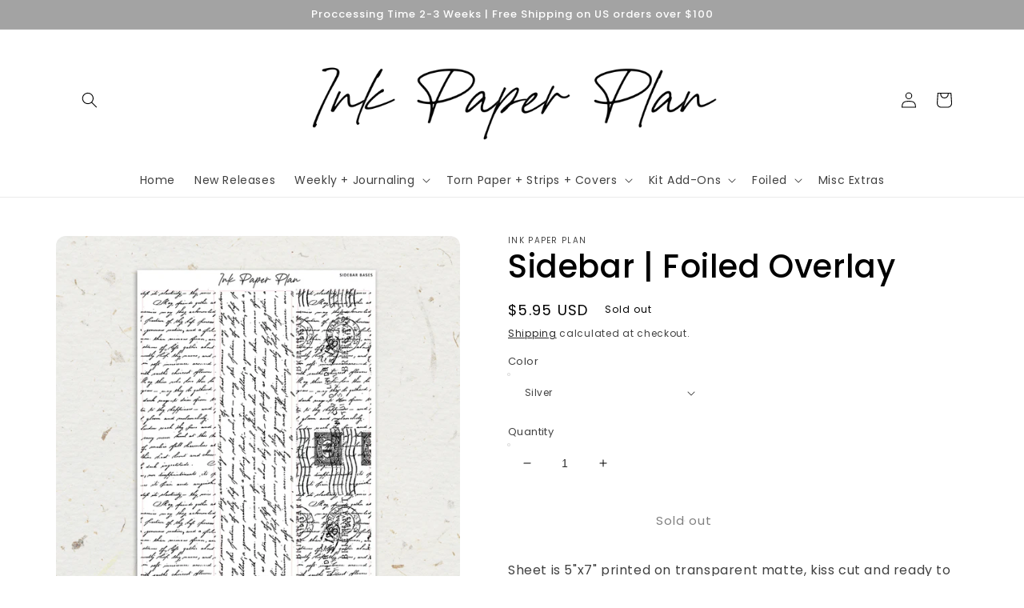

--- FILE ---
content_type: text/html; charset=utf-8
request_url: https://www.inkpaperplan.com/products/sidebar-foiled-overlay
body_size: 28531
content:
<!doctype html>
<html class="no-js" lang="en">
  <head>
    <meta charset="utf-8">
    <meta http-equiv="X-UA-Compatible" content="IE=edge">
    <meta name="viewport" content="width=device-width,initial-scale=1">
    <meta name="theme-color" content="">
    <link rel="canonical" href="https://www.inkpaperplan.com/products/sidebar-foiled-overlay">
    <link rel="preconnect" href="https://cdn.shopify.com" crossorigin><link rel="icon" type="image/png" href="//www.inkpaperplan.com/cdn/shop/files/1111111111111111_32x32.png?v=1643825876"><link rel="preconnect" href="https://fonts.shopifycdn.com" crossorigin><title>
      Sidebar | Foiled Overlay
 &ndash; Ink Paper Plan</title>

    
      <meta name="description" content="Sheet is 5&quot;x7&quot; printed on transparent matte, kiss cut and ready to use. Choose from no foil or 4 foil colors: rose gold, gold, silver, or holo. **Note: Colors may vary from what is seen on screen. Due to the nature of hand foiling our foiled stickers can have the occasional black dots. This is natural flaw in the foili">
    

    

<meta property="og:site_name" content="Ink Paper Plan">
<meta property="og:url" content="https://www.inkpaperplan.com/products/sidebar-foiled-overlay">
<meta property="og:title" content="Sidebar | Foiled Overlay">
<meta property="og:type" content="product">
<meta property="og:description" content="Sheet is 5&quot;x7&quot; printed on transparent matte, kiss cut and ready to use. Choose from no foil or 4 foil colors: rose gold, gold, silver, or holo. **Note: Colors may vary from what is seen on screen. Due to the nature of hand foiling our foiled stickers can have the occasional black dots. This is natural flaw in the foili"><meta property="og:image" content="http://www.inkpaperplan.com/cdn/shop/files/SIDEBARFOILS.jpg?v=1705455161">
  <meta property="og:image:secure_url" content="https://www.inkpaperplan.com/cdn/shop/files/SIDEBARFOILS.jpg?v=1705455161">
  <meta property="og:image:width" content="2000">
  <meta property="og:image:height" content="2000"><meta property="og:price:amount" content="4.95">
  <meta property="og:price:currency" content="USD"><meta name="twitter:card" content="summary_large_image">
<meta name="twitter:title" content="Sidebar | Foiled Overlay">
<meta name="twitter:description" content="Sheet is 5&quot;x7&quot; printed on transparent matte, kiss cut and ready to use. Choose from no foil or 4 foil colors: rose gold, gold, silver, or holo. **Note: Colors may vary from what is seen on screen. Due to the nature of hand foiling our foiled stickers can have the occasional black dots. This is natural flaw in the foili">


    <script src="//www.inkpaperplan.com/cdn/shop/t/6/assets/global.js?v=138967679220690932761643816775" defer="defer"></script>
    <script>window.performance && window.performance.mark && window.performance.mark('shopify.content_for_header.start');</script><meta name="facebook-domain-verification" content="vmycpuop4swws86u1j66vq37y74ns6">
<meta name="facebook-domain-verification" content="qmirxsvgbrih38s2vdxfuylfaoa8rj">
<meta id="shopify-digital-wallet" name="shopify-digital-wallet" content="/25199181877/digital_wallets/dialog">
<meta name="shopify-checkout-api-token" content="51ae994acef59bb533d9beb5bb9fef29">
<meta id="in-context-paypal-metadata" data-shop-id="25199181877" data-venmo-supported="false" data-environment="production" data-locale="en_US" data-paypal-v4="true" data-currency="USD">
<link rel="alternate" type="application/json+oembed" href="https://www.inkpaperplan.com/products/sidebar-foiled-overlay.oembed">
<script async="async" src="/checkouts/internal/preloads.js?locale=en-US"></script>
<link rel="preconnect" href="https://shop.app" crossorigin="anonymous">
<script async="async" src="https://shop.app/checkouts/internal/preloads.js?locale=en-US&shop_id=25199181877" crossorigin="anonymous"></script>
<script id="apple-pay-shop-capabilities" type="application/json">{"shopId":25199181877,"countryCode":"US","currencyCode":"USD","merchantCapabilities":["supports3DS"],"merchantId":"gid:\/\/shopify\/Shop\/25199181877","merchantName":"Ink Paper Plan","requiredBillingContactFields":["postalAddress","email"],"requiredShippingContactFields":["postalAddress","email"],"shippingType":"shipping","supportedNetworks":["visa","masterCard","amex","discover","elo","jcb"],"total":{"type":"pending","label":"Ink Paper Plan","amount":"1.00"},"shopifyPaymentsEnabled":true,"supportsSubscriptions":true}</script>
<script id="shopify-features" type="application/json">{"accessToken":"51ae994acef59bb533d9beb5bb9fef29","betas":["rich-media-storefront-analytics"],"domain":"www.inkpaperplan.com","predictiveSearch":true,"shopId":25199181877,"locale":"en"}</script>
<script>var Shopify = Shopify || {};
Shopify.shop = "pixel-cloud-co.myshopify.com";
Shopify.locale = "en";
Shopify.currency = {"active":"USD","rate":"1.0"};
Shopify.country = "US";
Shopify.theme = {"name":"Sense","id":127431999644,"schema_name":"Sense","schema_version":"1.0.0","theme_store_id":1356,"role":"main"};
Shopify.theme.handle = "null";
Shopify.theme.style = {"id":null,"handle":null};
Shopify.cdnHost = "www.inkpaperplan.com/cdn";
Shopify.routes = Shopify.routes || {};
Shopify.routes.root = "/";</script>
<script type="module">!function(o){(o.Shopify=o.Shopify||{}).modules=!0}(window);</script>
<script>!function(o){function n(){var o=[];function n(){o.push(Array.prototype.slice.apply(arguments))}return n.q=o,n}var t=o.Shopify=o.Shopify||{};t.loadFeatures=n(),t.autoloadFeatures=n()}(window);</script>
<script>
  window.ShopifyPay = window.ShopifyPay || {};
  window.ShopifyPay.apiHost = "shop.app\/pay";
  window.ShopifyPay.redirectState = null;
</script>
<script id="shop-js-analytics" type="application/json">{"pageType":"product"}</script>
<script defer="defer" async type="module" src="//www.inkpaperplan.com/cdn/shopifycloud/shop-js/modules/v2/client.init-shop-cart-sync_CG-L-Qzi.en.esm.js"></script>
<script defer="defer" async type="module" src="//www.inkpaperplan.com/cdn/shopifycloud/shop-js/modules/v2/chunk.common_B8yXDTDb.esm.js"></script>
<script type="module">
  await import("//www.inkpaperplan.com/cdn/shopifycloud/shop-js/modules/v2/client.init-shop-cart-sync_CG-L-Qzi.en.esm.js");
await import("//www.inkpaperplan.com/cdn/shopifycloud/shop-js/modules/v2/chunk.common_B8yXDTDb.esm.js");

  window.Shopify.SignInWithShop?.initShopCartSync?.({"fedCMEnabled":true,"windoidEnabled":true});

</script>
<script defer="defer" async type="module" src="//www.inkpaperplan.com/cdn/shopifycloud/shop-js/modules/v2/client.payment-terms_BFsudFhJ.en.esm.js"></script>
<script defer="defer" async type="module" src="//www.inkpaperplan.com/cdn/shopifycloud/shop-js/modules/v2/chunk.common_B8yXDTDb.esm.js"></script>
<script defer="defer" async type="module" src="//www.inkpaperplan.com/cdn/shopifycloud/shop-js/modules/v2/chunk.modal_dvVUSHam.esm.js"></script>
<script type="module">
  await import("//www.inkpaperplan.com/cdn/shopifycloud/shop-js/modules/v2/client.payment-terms_BFsudFhJ.en.esm.js");
await import("//www.inkpaperplan.com/cdn/shopifycloud/shop-js/modules/v2/chunk.common_B8yXDTDb.esm.js");
await import("//www.inkpaperplan.com/cdn/shopifycloud/shop-js/modules/v2/chunk.modal_dvVUSHam.esm.js");

  
</script>
<script>
  window.Shopify = window.Shopify || {};
  if (!window.Shopify.featureAssets) window.Shopify.featureAssets = {};
  window.Shopify.featureAssets['shop-js'] = {"shop-cart-sync":["modules/v2/client.shop-cart-sync_C7TtgCZT.en.esm.js","modules/v2/chunk.common_B8yXDTDb.esm.js"],"shop-button":["modules/v2/client.shop-button_aOcg-RjH.en.esm.js","modules/v2/chunk.common_B8yXDTDb.esm.js"],"init-shop-email-lookup-coordinator":["modules/v2/client.init-shop-email-lookup-coordinator_D-37GF_a.en.esm.js","modules/v2/chunk.common_B8yXDTDb.esm.js"],"init-fed-cm":["modules/v2/client.init-fed-cm_DGh7x7ZX.en.esm.js","modules/v2/chunk.common_B8yXDTDb.esm.js"],"init-windoid":["modules/v2/client.init-windoid_C5PxDKWE.en.esm.js","modules/v2/chunk.common_B8yXDTDb.esm.js"],"shop-toast-manager":["modules/v2/client.shop-toast-manager_BmSBWum3.en.esm.js","modules/v2/chunk.common_B8yXDTDb.esm.js"],"shop-cash-offers":["modules/v2/client.shop-cash-offers_DkchToOx.en.esm.js","modules/v2/chunk.common_B8yXDTDb.esm.js","modules/v2/chunk.modal_dvVUSHam.esm.js"],"init-shop-cart-sync":["modules/v2/client.init-shop-cart-sync_CG-L-Qzi.en.esm.js","modules/v2/chunk.common_B8yXDTDb.esm.js"],"avatar":["modules/v2/client.avatar_BTnouDA3.en.esm.js"],"shop-login-button":["modules/v2/client.shop-login-button_DrVPCwAQ.en.esm.js","modules/v2/chunk.common_B8yXDTDb.esm.js","modules/v2/chunk.modal_dvVUSHam.esm.js"],"pay-button":["modules/v2/client.pay-button_Cw45D1uM.en.esm.js","modules/v2/chunk.common_B8yXDTDb.esm.js"],"init-customer-accounts":["modules/v2/client.init-customer-accounts_BNYsaOzg.en.esm.js","modules/v2/client.shop-login-button_DrVPCwAQ.en.esm.js","modules/v2/chunk.common_B8yXDTDb.esm.js","modules/v2/chunk.modal_dvVUSHam.esm.js"],"checkout-modal":["modules/v2/client.checkout-modal_NoX7b1qq.en.esm.js","modules/v2/chunk.common_B8yXDTDb.esm.js","modules/v2/chunk.modal_dvVUSHam.esm.js"],"init-customer-accounts-sign-up":["modules/v2/client.init-customer-accounts-sign-up_pIEGEpjr.en.esm.js","modules/v2/client.shop-login-button_DrVPCwAQ.en.esm.js","modules/v2/chunk.common_B8yXDTDb.esm.js","modules/v2/chunk.modal_dvVUSHam.esm.js"],"init-shop-for-new-customer-accounts":["modules/v2/client.init-shop-for-new-customer-accounts_BIu2e6le.en.esm.js","modules/v2/client.shop-login-button_DrVPCwAQ.en.esm.js","modules/v2/chunk.common_B8yXDTDb.esm.js","modules/v2/chunk.modal_dvVUSHam.esm.js"],"shop-follow-button":["modules/v2/client.shop-follow-button_B6YY9G4U.en.esm.js","modules/v2/chunk.common_B8yXDTDb.esm.js","modules/v2/chunk.modal_dvVUSHam.esm.js"],"lead-capture":["modules/v2/client.lead-capture_o2hOda6W.en.esm.js","modules/v2/chunk.common_B8yXDTDb.esm.js","modules/v2/chunk.modal_dvVUSHam.esm.js"],"shop-login":["modules/v2/client.shop-login_DA8-MZ-E.en.esm.js","modules/v2/chunk.common_B8yXDTDb.esm.js","modules/v2/chunk.modal_dvVUSHam.esm.js"],"payment-terms":["modules/v2/client.payment-terms_BFsudFhJ.en.esm.js","modules/v2/chunk.common_B8yXDTDb.esm.js","modules/v2/chunk.modal_dvVUSHam.esm.js"]};
</script>
<script>(function() {
  var isLoaded = false;
  function asyncLoad() {
    if (isLoaded) return;
    isLoaded = true;
    var urls = ["https:\/\/cdn.shopify.com\/s\/files\/1\/0251\/9918\/1877\/t\/6\/assets\/pop_25199181877.js?v=1646454320\u0026shop=pixel-cloud-co.myshopify.com","https:\/\/chimpstatic.com\/mcjs-connected\/js\/users\/aea3a798efdbd3f04288fc641\/db04dd8119cfff25ffd874597.js?shop=pixel-cloud-co.myshopify.com","https:\/\/cdn-payhelm.s3.amazonaws.com\/js\/payhelm.shopify.1.0.0.js?shop=pixel-cloud-co.myshopify.com","\/\/cdn.shopify.com\/proxy\/99f3fb17cd40ccd2744a3ebef1eeb51bdc6cc34f872978d0acd3eb71da5043a1\/api.goaffpro.com\/loader.js?shop=pixel-cloud-co.myshopify.com\u0026sp-cache-control=cHVibGljLCBtYXgtYWdlPTkwMA","https:\/\/widgets.automizely.com\/reviews\/v1\/sdk.js?connection_id=d575a024d04044fcaca64073acfe94d8\u0026mapped_org_id=36138dba1268a3de25e3c5ee6d3366ab_v1\u0026oid=88f69bd0f4d3464db41c851e5b2c8ada\u0026shop=pixel-cloud-co.myshopify.com"];
    for (var i = 0; i < urls.length; i++) {
      var s = document.createElement('script');
      s.type = 'text/javascript';
      s.async = true;
      s.src = urls[i];
      var x = document.getElementsByTagName('script')[0];
      x.parentNode.insertBefore(s, x);
    }
  };
  if(window.attachEvent) {
    window.attachEvent('onload', asyncLoad);
  } else {
    window.addEventListener('load', asyncLoad, false);
  }
})();</script>
<script id="__st">var __st={"a":25199181877,"offset":-18000,"reqid":"445edd6f-19f9-40f0-95eb-072ebd263691-1768245213","pageurl":"www.inkpaperplan.com\/products\/sidebar-foiled-overlay","u":"dc8834ec27b0","p":"product","rtyp":"product","rid":7845192794268};</script>
<script>window.ShopifyPaypalV4VisibilityTracking = true;</script>
<script id="captcha-bootstrap">!function(){'use strict';const t='contact',e='account',n='new_comment',o=[[t,t],['blogs',n],['comments',n],[t,'customer']],c=[[e,'customer_login'],[e,'guest_login'],[e,'recover_customer_password'],[e,'create_customer']],r=t=>t.map((([t,e])=>`form[action*='/${t}']:not([data-nocaptcha='true']) input[name='form_type'][value='${e}']`)).join(','),a=t=>()=>t?[...document.querySelectorAll(t)].map((t=>t.form)):[];function s(){const t=[...o],e=r(t);return a(e)}const i='password',u='form_key',d=['recaptcha-v3-token','g-recaptcha-response','h-captcha-response',i],f=()=>{try{return window.sessionStorage}catch{return}},m='__shopify_v',_=t=>t.elements[u];function p(t,e,n=!1){try{const o=window.sessionStorage,c=JSON.parse(o.getItem(e)),{data:r}=function(t){const{data:e,action:n}=t;return t[m]||n?{data:e,action:n}:{data:t,action:n}}(c);for(const[e,n]of Object.entries(r))t.elements[e]&&(t.elements[e].value=n);n&&o.removeItem(e)}catch(o){console.error('form repopulation failed',{error:o})}}const l='form_type',E='cptcha';function T(t){t.dataset[E]=!0}const w=window,h=w.document,L='Shopify',v='ce_forms',y='captcha';let A=!1;((t,e)=>{const n=(g='f06e6c50-85a8-45c8-87d0-21a2b65856fe',I='https://cdn.shopify.com/shopifycloud/storefront-forms-hcaptcha/ce_storefront_forms_captcha_hcaptcha.v1.5.2.iife.js',D={infoText:'Protected by hCaptcha',privacyText:'Privacy',termsText:'Terms'},(t,e,n)=>{const o=w[L][v],c=o.bindForm;if(c)return c(t,g,e,D).then(n);var r;o.q.push([[t,g,e,D],n]),r=I,A||(h.body.append(Object.assign(h.createElement('script'),{id:'captcha-provider',async:!0,src:r})),A=!0)});var g,I,D;w[L]=w[L]||{},w[L][v]=w[L][v]||{},w[L][v].q=[],w[L][y]=w[L][y]||{},w[L][y].protect=function(t,e){n(t,void 0,e),T(t)},Object.freeze(w[L][y]),function(t,e,n,w,h,L){const[v,y,A,g]=function(t,e,n){const i=e?o:[],u=t?c:[],d=[...i,...u],f=r(d),m=r(i),_=r(d.filter((([t,e])=>n.includes(e))));return[a(f),a(m),a(_),s()]}(w,h,L),I=t=>{const e=t.target;return e instanceof HTMLFormElement?e:e&&e.form},D=t=>v().includes(t);t.addEventListener('submit',(t=>{const e=I(t);if(!e)return;const n=D(e)&&!e.dataset.hcaptchaBound&&!e.dataset.recaptchaBound,o=_(e),c=g().includes(e)&&(!o||!o.value);(n||c)&&t.preventDefault(),c&&!n&&(function(t){try{if(!f())return;!function(t){const e=f();if(!e)return;const n=_(t);if(!n)return;const o=n.value;o&&e.removeItem(o)}(t);const e=Array.from(Array(32),(()=>Math.random().toString(36)[2])).join('');!function(t,e){_(t)||t.append(Object.assign(document.createElement('input'),{type:'hidden',name:u})),t.elements[u].value=e}(t,e),function(t,e){const n=f();if(!n)return;const o=[...t.querySelectorAll(`input[type='${i}']`)].map((({name:t})=>t)),c=[...d,...o],r={};for(const[a,s]of new FormData(t).entries())c.includes(a)||(r[a]=s);n.setItem(e,JSON.stringify({[m]:1,action:t.action,data:r}))}(t,e)}catch(e){console.error('failed to persist form',e)}}(e),e.submit())}));const S=(t,e)=>{t&&!t.dataset[E]&&(n(t,e.some((e=>e===t))),T(t))};for(const o of['focusin','change'])t.addEventListener(o,(t=>{const e=I(t);D(e)&&S(e,y())}));const B=e.get('form_key'),M=e.get(l),P=B&&M;t.addEventListener('DOMContentLoaded',(()=>{const t=y();if(P)for(const e of t)e.elements[l].value===M&&p(e,B);[...new Set([...A(),...v().filter((t=>'true'===t.dataset.shopifyCaptcha))])].forEach((e=>S(e,t)))}))}(h,new URLSearchParams(w.location.search),n,t,e,['guest_login'])})(!0,!0)}();</script>
<script integrity="sha256-4kQ18oKyAcykRKYeNunJcIwy7WH5gtpwJnB7kiuLZ1E=" data-source-attribution="shopify.loadfeatures" defer="defer" src="//www.inkpaperplan.com/cdn/shopifycloud/storefront/assets/storefront/load_feature-a0a9edcb.js" crossorigin="anonymous"></script>
<script crossorigin="anonymous" defer="defer" src="//www.inkpaperplan.com/cdn/shopifycloud/storefront/assets/shopify_pay/storefront-65b4c6d7.js?v=20250812"></script>
<script data-source-attribution="shopify.dynamic_checkout.dynamic.init">var Shopify=Shopify||{};Shopify.PaymentButton=Shopify.PaymentButton||{isStorefrontPortableWallets:!0,init:function(){window.Shopify.PaymentButton.init=function(){};var t=document.createElement("script");t.src="https://www.inkpaperplan.com/cdn/shopifycloud/portable-wallets/latest/portable-wallets.en.js",t.type="module",document.head.appendChild(t)}};
</script>
<script data-source-attribution="shopify.dynamic_checkout.buyer_consent">
  function portableWalletsHideBuyerConsent(e){var t=document.getElementById("shopify-buyer-consent"),n=document.getElementById("shopify-subscription-policy-button");t&&n&&(t.classList.add("hidden"),t.setAttribute("aria-hidden","true"),n.removeEventListener("click",e))}function portableWalletsShowBuyerConsent(e){var t=document.getElementById("shopify-buyer-consent"),n=document.getElementById("shopify-subscription-policy-button");t&&n&&(t.classList.remove("hidden"),t.removeAttribute("aria-hidden"),n.addEventListener("click",e))}window.Shopify?.PaymentButton&&(window.Shopify.PaymentButton.hideBuyerConsent=portableWalletsHideBuyerConsent,window.Shopify.PaymentButton.showBuyerConsent=portableWalletsShowBuyerConsent);
</script>
<script>
  function portableWalletsCleanup(e){e&&e.src&&console.error("Failed to load portable wallets script "+e.src);var t=document.querySelectorAll("shopify-accelerated-checkout .shopify-payment-button__skeleton, shopify-accelerated-checkout-cart .wallet-cart-button__skeleton"),e=document.getElementById("shopify-buyer-consent");for(let e=0;e<t.length;e++)t[e].remove();e&&e.remove()}function portableWalletsNotLoadedAsModule(e){e instanceof ErrorEvent&&"string"==typeof e.message&&e.message.includes("import.meta")&&"string"==typeof e.filename&&e.filename.includes("portable-wallets")&&(window.removeEventListener("error",portableWalletsNotLoadedAsModule),window.Shopify.PaymentButton.failedToLoad=e,"loading"===document.readyState?document.addEventListener("DOMContentLoaded",window.Shopify.PaymentButton.init):window.Shopify.PaymentButton.init())}window.addEventListener("error",portableWalletsNotLoadedAsModule);
</script>

<script type="module" src="https://www.inkpaperplan.com/cdn/shopifycloud/portable-wallets/latest/portable-wallets.en.js" onError="portableWalletsCleanup(this)" crossorigin="anonymous"></script>
<script nomodule>
  document.addEventListener("DOMContentLoaded", portableWalletsCleanup);
</script>

<link id="shopify-accelerated-checkout-styles" rel="stylesheet" media="screen" href="https://www.inkpaperplan.com/cdn/shopifycloud/portable-wallets/latest/accelerated-checkout-backwards-compat.css" crossorigin="anonymous">
<style id="shopify-accelerated-checkout-cart">
        #shopify-buyer-consent {
  margin-top: 1em;
  display: inline-block;
  width: 100%;
}

#shopify-buyer-consent.hidden {
  display: none;
}

#shopify-subscription-policy-button {
  background: none;
  border: none;
  padding: 0;
  text-decoration: underline;
  font-size: inherit;
  cursor: pointer;
}

#shopify-subscription-policy-button::before {
  box-shadow: none;
}

      </style>
<script id="sections-script" data-sections="main-product,product-recommendations,header,footer" defer="defer" src="//www.inkpaperplan.com/cdn/shop/t/6/compiled_assets/scripts.js?587"></script>
<script>window.performance && window.performance.mark && window.performance.mark('shopify.content_for_header.end');</script>


    <style data-shopify>
      @font-face {
  font-family: Poppins;
  font-weight: 400;
  font-style: normal;
  font-display: swap;
  src: url("//www.inkpaperplan.com/cdn/fonts/poppins/poppins_n4.0ba78fa5af9b0e1a374041b3ceaadf0a43b41362.woff2") format("woff2"),
       url("//www.inkpaperplan.com/cdn/fonts/poppins/poppins_n4.214741a72ff2596839fc9760ee7a770386cf16ca.woff") format("woff");
}

      @font-face {
  font-family: Poppins;
  font-weight: 700;
  font-style: normal;
  font-display: swap;
  src: url("//www.inkpaperplan.com/cdn/fonts/poppins/poppins_n7.56758dcf284489feb014a026f3727f2f20a54626.woff2") format("woff2"),
       url("//www.inkpaperplan.com/cdn/fonts/poppins/poppins_n7.f34f55d9b3d3205d2cd6f64955ff4b36f0cfd8da.woff") format("woff");
}

      @font-face {
  font-family: Poppins;
  font-weight: 400;
  font-style: italic;
  font-display: swap;
  src: url("//www.inkpaperplan.com/cdn/fonts/poppins/poppins_i4.846ad1e22474f856bd6b81ba4585a60799a9f5d2.woff2") format("woff2"),
       url("//www.inkpaperplan.com/cdn/fonts/poppins/poppins_i4.56b43284e8b52fc64c1fd271f289a39e8477e9ec.woff") format("woff");
}

      @font-face {
  font-family: Poppins;
  font-weight: 700;
  font-style: italic;
  font-display: swap;
  src: url("//www.inkpaperplan.com/cdn/fonts/poppins/poppins_i7.42fd71da11e9d101e1e6c7932199f925f9eea42d.woff2") format("woff2"),
       url("//www.inkpaperplan.com/cdn/fonts/poppins/poppins_i7.ec8499dbd7616004e21155106d13837fff4cf556.woff") format("woff");
}

      @font-face {
  font-family: Poppins;
  font-weight: 500;
  font-style: normal;
  font-display: swap;
  src: url("//www.inkpaperplan.com/cdn/fonts/poppins/poppins_n5.ad5b4b72b59a00358afc706450c864c3c8323842.woff2") format("woff2"),
       url("//www.inkpaperplan.com/cdn/fonts/poppins/poppins_n5.33757fdf985af2d24b32fcd84c9a09224d4b2c39.woff") format("woff");
}


      :root {
        --font-body-family: Poppins, sans-serif;
        --font-body-style: normal;
        --font-body-weight: 400;

        --font-heading-family: Poppins, sans-serif;
        --font-heading-style: normal;
        --font-heading-weight: 500;

        --font-body-scale: 1.0;
        --font-heading-scale: 1.0;

        --color-base-text: 0, 0, 0;
        --color-shadow: 0, 0, 0;
        --color-base-background-1: 255, 255, 255;
        --color-base-background-2: 237, 255, 167;
        --color-base-solid-button-labels: 255, 255, 255;
        --color-base-outline-button-labels: 0, 0, 0;
        --color-base-accent-1: 163, 163, 163;
        --color-base-accent-2: 163, 163, 163;
        --payment-terms-background-color: #fff;

        --gradient-base-background-1: linear-gradient(180deg, rgba(255, 255, 255, 1) 100%, rgba(241, 235, 226, 1) 100%);
        --gradient-base-background-2: #EDFFA7;
        --gradient-base-accent-1: #a3a3a3;
        --gradient-base-accent-2: #a3a3a3;

        --media-padding: px;
        --media-border-opacity: 0.0;
        --media-border-width: 0px;
        --media-radius: 12px;
        --media-shadow-opacity: 0.1;
        --media-shadow-horizontal-offset: 10px;
        --media-shadow-vertical-offset: 12px;
        --media-shadow-blur-radius: 20px;

        --page-width: 120rem;
        --page-width-margin: 0rem;

        --card-image-padding: 0.0rem;
        --card-corner-radius: 4.0rem;
        --card-text-alignment: center;
        --card-border-width: 0.0rem;
        --card-border-opacity: 0.1;
        --card-shadow-opacity: 0.0;
        --card-shadow-horizontal-offset: 0.0rem;
        --card-shadow-vertical-offset: 0.0rem;
        --card-shadow-blur-radius: 0.5rem;

        --badge-corner-radius: 2.0rem;

        --popup-border-width: 1px;
        --popup-border-opacity: 0.1;
        --popup-corner-radius: 22px;
        --popup-shadow-opacity: 0.1;
        --popup-shadow-horizontal-offset: 10px;
        --popup-shadow-vertical-offset: 12px;
        --popup-shadow-blur-radius: 20px;

        --drawer-border-width: 1px;
        --drawer-border-opacity: 0.1;
        --drawer-shadow-opacity: 0.0;
        --drawer-shadow-horizontal-offset: 0px;
        --drawer-shadow-vertical-offset: 0px;
        --drawer-shadow-blur-radius: 0px;

        --spacing-sections-desktop: 36px;
        --spacing-sections-mobile: 25px;

        --grid-desktop-vertical-spacing: 40px;
        --grid-desktop-horizontal-spacing: 40px;
        --grid-mobile-vertical-spacing: 20px;
        --grid-mobile-horizontal-spacing: 20px;

        --text-boxes-border-opacity: 0.0;
        --text-boxes-border-width: 0px;
        --text-boxes-radius: 24px;
        --text-boxes-shadow-opacity: 0.0;
        --text-boxes-shadow-horizontal-offset: 10px;
        --text-boxes-shadow-vertical-offset: 12px;
        --text-boxes-shadow-blur-radius: 20px;

        --buttons-radius: 10px;
        --buttons-radius-outset: 11px;
        --buttons-border-width: 1px;
        --buttons-border-opacity: 0.15;
        --buttons-shadow-opacity: 0.0;
        --buttons-shadow-horizontal-offset: 0px;
        --buttons-shadow-vertical-offset: 0px;
        --buttons-shadow-blur-radius: 0px;
        --buttons-border-offset: 0.3px;

        --inputs-radius: 10px;
        --inputs-border-width: 1px;
        --inputs-border-opacity: 0.15;
        --inputs-shadow-opacity: 0.0;
        --inputs-shadow-horizontal-offset: 0px;
        --inputs-margin-offset: 0px;
        --inputs-shadow-vertical-offset: 0px;
        --inputs-shadow-blur-radius: 0px;
        --inputs-radius-outset: 11px;

        --variant-pills-radius: 2px;
        --variant-pills-border-width: 0px;
        --variant-pills-border-opacity: 0.55;
        --variant-pills-shadow-opacity: 0.0;
        --variant-pills-shadow-horizontal-offset: 0px;
        --variant-pills-shadow-vertical-offset: 0px;
        --variant-pills-shadow-blur-radius: 0px;
      }

      *,
      *::before,
      *::after {
        box-sizing: inherit;
      }

      html {
        box-sizing: border-box;
        font-size: calc(var(--font-body-scale) * 62.5%);
        height: 100%;
      }

      body {
        display: grid;
        grid-template-rows: auto auto 1fr auto;
        grid-template-columns: 100%;
        min-height: 100%;
        margin: 0;
        font-size: 1.5rem;
        letter-spacing: 0.06rem;
        line-height: calc(1 + 0.8 / var(--font-body-scale));
        font-family: var(--font-body-family);
        font-style: var(--font-body-style);
        font-weight: var(--font-body-weight);
      }

      @media screen and (min-width: 750px) {
        body {
          font-size: 1.6rem;
        }
      }
    </style>

    <link href="//www.inkpaperplan.com/cdn/shop/t/6/assets/base.css?v=39440664952427654091643816793" rel="stylesheet" type="text/css" media="all" />
<link rel="preload" as="font" href="//www.inkpaperplan.com/cdn/fonts/poppins/poppins_n4.0ba78fa5af9b0e1a374041b3ceaadf0a43b41362.woff2" type="font/woff2" crossorigin><link rel="preload" as="font" href="//www.inkpaperplan.com/cdn/fonts/poppins/poppins_n5.ad5b4b72b59a00358afc706450c864c3c8323842.woff2" type="font/woff2" crossorigin><link rel="stylesheet" href="//www.inkpaperplan.com/cdn/shop/t/6/assets/component-predictive-search.css?v=165644661289088488651643816771" media="print" onload="this.media='all'"><script>document.documentElement.className = document.documentElement.className.replace('no-js', 'js');
    if (Shopify.designMode) {
      document.documentElement.classList.add('shopify-design-mode');
    }
    </script>
  
                             <script> var bonShopInfo = {"shopName":"pixel-cloud-co.myshopify.com","displayWidget":true,"shopInfo":{"currency":"USD","country_code":"US","weight_unit":"lb","point_name":"","referral_enabled":false},"appearance":{"theme_configs_json":{"color":{"text_color":"#FFFFFF","primary_color":"#ED66B2","secondary_color":"#86469C"},"banner_img":"","showIllustration":true},"is_first_time":true,"widget_button_configs_json":{"placement":{"widget_spacing":{"side":"20px","bottom":"20px"},"widget_button_position":"2"},"widget_icon":"widget-icon-1.svg","widget_title":"Rewards"},"displayed_text_configs_json":{"my_balance":{"date":"Date","total":"Total","points":"Points","actions":"Actions","no_value":"There is no activitiy to show at the moment","referred":"Referred by a friend","referrer":"Referred a friend","point_expiry":"Points are expired","refund_order":"Refund order","return_points":"Return points for redeemed code","my_balance_button":"Earn more","cancel_order_status":"Cancel order","store_owner_adjusted":"Store owner just adjusted your points"},"my_rewards":{"no_value":"You don't have any rewards at the moment","used_button":"Used","reward_button":"Use it now","get_some_rewards":"Get some rewards"},"sign_in_page":{"welcome":"Welcome","earn_point":"Earn points","my_balance":"My balance","my_rewards":"My rewards","your_point":"Your points","join_button":"Join","program_name":"Reward program","redeem_point":"Redeem points","sign_in_button":"Sign in","sign_in_tagline":"Join our program to get attractive rewards!","referral_program":"Referral Program","sign_in_requirement_message":"Oops! You have to sign in to do this action"},"earn_points_tab":{"retweet":"Retweet","no_value":"There is no earning rule to show at the moment","required":"Required fields: first name, last name, address, phone","save_date":"Save date","follow_tiktok":"Follow on Tiktok","join_fb_group":"Join a Facebook group","share_twitter":"Share on Twitter","complete_order":"Complete an order","create_account":"Create an account","earn_for_every":"Earn 10 points for every 1$","follow_twitter":"Follow on Twitter","happy_birthday":"Happy birthday","share_facebook":"Share on Facebook","share_linkedin":"Share on LinkedIn","sign_up_button":"Do it now","follow_facebook":"Like on Facebook","follow_linkedin":"Follow on LinkedIn","complete_profile":"Complete profile","follow_instagram":"Follow on Instagram","follow_pinterest":"Follow on Pinterest","message_birthday":"Enter a date within 30 days won’t earn you points","subscribe_youtube":"Subscribe on Youtube","subcrible_newletter":"Subscribe for newsletter","happy_birthday_button":"Enter info","place_an_order_button":"Purchase","like_on_facebook_button":"Take me there"},"notification_tab":{"copied":"Copied","hover_copy":"Copy to clipboard","title_fail":"Oops","message_fail":"Something went wrong! Please enter a valid date","title_success_input":"Yay!","title_success_letter":"Great!","message_success_input":"Your birthday was set!","message_success_letter":"You are now subscribed to our newsletter"},"redeem_points_tab":{"maximum":"Maximum shipping amount","minimum":"Minimum purchase value","no_value":"There is no redeeming rule to show at the moment","apply_button":"Apply now","apply_message":"Apply this code to your shopping cart. If you do not use this code now, you can always find it in My rewards tab anytime","redeem_button":"Redeem","discount_value":"Discount value"},"referral_program_tab":{"referral_button":"Refer a friend now","referral_tagline":"Get rewards when your friend uses the referral link to sign up and place an order","text_for_referral":"You will get ...","text_for_referral_friend":"They will get ..."}}}}; </script>
                             <script> var bonCustomerPoints = null; </script>
                        
<!-- BEGIN app block: shopify://apps/vo-product-options/blocks/embed-block/430cbd7b-bd20-4c16-ba41-db6f4c645164 --><script>var bcpo_product={"id":7845192794268,"title":"Sidebar | Foiled Overlay","handle":"sidebar-foiled-overlay","description":"\u003cp\u003eSheet is 5\"x7\" printed on transparent matte, kiss cut and ready to use.\u003c\/p\u003e\n\u003cp\u003eChoose from no foil or 4 foil colors: rose gold, gold, silver, or holo. \u003cbr data-mce-fragment=\"1\"\u003e\u003cbr data-mce-fragment=\"1\"\u003e**Note: Colors may vary from what is seen on screen. Due to the nature of hand foiling our foiled stickers can have the occasional black dots. This is natural flaw in the foiling process.\u003c\/p\u003e","published_at":"2024-01-21T09:06:53-05:00","created_at":"2024-01-16T20:32:12-05:00","vendor":"Ink Paper Plan","type":"Foiled Overlays","tags":[],"price":495,"price_min":495,"price_max":2480,"available":false,"price_varies":true,"compare_at_price":null,"compare_at_price_min":0,"compare_at_price_max":0,"compare_at_price_varies":false,"variants":[{"id":43013215879324,"title":"Silver","option1":"Silver","option2":null,"option3":null,"sku":null,"requires_shipping":true,"taxable":true,"featured_image":null,"available":false,"name":"Sidebar | Foiled Overlay - Silver","public_title":"Silver","options":["Silver"],"price":595,"weight":6,"compare_at_price":null,"inventory_management":"shopify","barcode":null,"requires_selling_plan":false,"selling_plan_allocations":[]},{"id":43013215912092,"title":"Gold","option1":"Gold","option2":null,"option3":null,"sku":null,"requires_shipping":true,"taxable":true,"featured_image":null,"available":false,"name":"Sidebar | Foiled Overlay - Gold","public_title":"Gold","options":["Gold"],"price":595,"weight":6,"compare_at_price":null,"inventory_management":"shopify","barcode":null,"requires_selling_plan":false,"selling_plan_allocations":[]},{"id":43013215944860,"title":"Rose Gold","option1":"Rose Gold","option2":null,"option3":null,"sku":null,"requires_shipping":true,"taxable":true,"featured_image":null,"available":false,"name":"Sidebar | Foiled Overlay - Rose Gold","public_title":"Rose Gold","options":["Rose Gold"],"price":595,"weight":6,"compare_at_price":null,"inventory_management":"shopify","barcode":null,"requires_selling_plan":false,"selling_plan_allocations":[]},{"id":43013215977628,"title":"Holo","option1":"Holo","option2":null,"option3":null,"sku":null,"requires_shipping":true,"taxable":true,"featured_image":null,"available":false,"name":"Sidebar | Foiled Overlay - Holo","public_title":"Holo","options":["Holo"],"price":695,"weight":6,"compare_at_price":null,"inventory_management":"shopify","barcode":null,"requires_selling_plan":false,"selling_plan_allocations":[]},{"id":43013216010396,"title":"Bundle of All Foil","option1":"Bundle of All Foil","option2":null,"option3":null,"sku":null,"requires_shipping":true,"taxable":true,"featured_image":null,"available":false,"name":"Sidebar | Foiled Overlay - Bundle of All Foil","public_title":"Bundle of All Foil","options":["Bundle of All Foil"],"price":2480,"weight":23,"compare_at_price":null,"inventory_management":"shopify","barcode":null,"requires_selling_plan":false,"selling_plan_allocations":[]},{"id":43013216043164,"title":"Black - No Foil","option1":"Black - No Foil","option2":null,"option3":null,"sku":null,"requires_shipping":true,"taxable":true,"featured_image":null,"available":false,"name":"Sidebar | Foiled Overlay - Black - No Foil","public_title":"Black - No Foil","options":["Black - No Foil"],"price":495,"weight":6,"compare_at_price":null,"inventory_management":"shopify","barcode":null,"requires_selling_plan":false,"selling_plan_allocations":[]}],"images":["\/\/www.inkpaperplan.com\/cdn\/shop\/files\/SIDEBARFOILS.jpg?v=1705455161"],"featured_image":"\/\/www.inkpaperplan.com\/cdn\/shop\/files\/SIDEBARFOILS.jpg?v=1705455161","options":["Color"],"media":[{"alt":null,"id":29753213190300,"position":1,"preview_image":{"aspect_ratio":1.0,"height":2000,"width":2000,"src":"\/\/www.inkpaperplan.com\/cdn\/shop\/files\/SIDEBARFOILS.jpg?v=1705455161"},"aspect_ratio":1.0,"height":2000,"media_type":"image","src":"\/\/www.inkpaperplan.com\/cdn\/shop\/files\/SIDEBARFOILS.jpg?v=1705455161","width":2000}],"requires_selling_plan":false,"selling_plan_groups":[],"content":"\u003cp\u003eSheet is 5\"x7\" printed on transparent matte, kiss cut and ready to use.\u003c\/p\u003e\n\u003cp\u003eChoose from no foil or 4 foil colors: rose gold, gold, silver, or holo. \u003cbr data-mce-fragment=\"1\"\u003e\u003cbr data-mce-fragment=\"1\"\u003e**Note: Colors may vary from what is seen on screen. Due to the nature of hand foiling our foiled stickers can have the occasional black dots. This is natural flaw in the foiling process.\u003c\/p\u003e"}; bcpo_product.options_with_values = [{"name":"Color","position":1,"values":["Silver","Gold","Rose Gold","Holo","Bundle of All Foil","Black - No Foil"]}];  var bcpo_settings=bcpo_settings || {"_3lj2l":"8307953434780"};var inventory_quantity = [];inventory_quantity.push(0);inventory_quantity.push(0);inventory_quantity.push(0);inventory_quantity.push(0);inventory_quantity.push(0);inventory_quantity.push(0);if(bcpo_product) { for (var i = 0; i < bcpo_product.variants.length; i += 1) { bcpo_product.variants[i].inventory_quantity = inventory_quantity[i]; }}window.bcpo = window.bcpo || {}; bcpo.cart = {"note":null,"attributes":{},"original_total_price":0,"total_price":0,"total_discount":0,"total_weight":0.0,"item_count":0,"items":[],"requires_shipping":false,"currency":"USD","items_subtotal_price":0,"cart_level_discount_applications":[],"checkout_charge_amount":0}; bcpo.ogFormData = FormData; bcpo.money_with_currency_format = "${{amount}} USD";bcpo.money_format = "${{amount}}"; if (bcpo_settings) { bcpo_settings.shop_currency = "USD";} else { var bcpo_settings = {shop_currency: "USD" }; }</script>


<!-- END app block --><script src="https://cdn.shopify.com/extensions/1aff304a-11ec-47a0-aee1-7f4ae56792d4/tydal-popups-email-pop-ups-4/assets/pop-app-embed.js" type="text/javascript" defer="defer"></script>
<script src="https://cdn.shopify.com/extensions/019b2856-98ef-7c7f-8d5f-cd37d6925f59/best-custom-product-options-410/assets/best_custom_product_options.js" type="text/javascript" defer="defer"></script>
<link href="https://cdn.shopify.com/extensions/019b2856-98ef-7c7f-8d5f-cd37d6925f59/best-custom-product-options-410/assets/bcpo-front.css" rel="stylesheet" type="text/css" media="all">
<link href="https://monorail-edge.shopifysvc.com" rel="dns-prefetch">
<script>(function(){if ("sendBeacon" in navigator && "performance" in window) {try {var session_token_from_headers = performance.getEntriesByType('navigation')[0].serverTiming.find(x => x.name == '_s').description;} catch {var session_token_from_headers = undefined;}var session_cookie_matches = document.cookie.match(/_shopify_s=([^;]*)/);var session_token_from_cookie = session_cookie_matches && session_cookie_matches.length === 2 ? session_cookie_matches[1] : "";var session_token = session_token_from_headers || session_token_from_cookie || "";function handle_abandonment_event(e) {var entries = performance.getEntries().filter(function(entry) {return /monorail-edge.shopifysvc.com/.test(entry.name);});if (!window.abandonment_tracked && entries.length === 0) {window.abandonment_tracked = true;var currentMs = Date.now();var navigation_start = performance.timing.navigationStart;var payload = {shop_id: 25199181877,url: window.location.href,navigation_start,duration: currentMs - navigation_start,session_token,page_type: "product"};window.navigator.sendBeacon("https://monorail-edge.shopifysvc.com/v1/produce", JSON.stringify({schema_id: "online_store_buyer_site_abandonment/1.1",payload: payload,metadata: {event_created_at_ms: currentMs,event_sent_at_ms: currentMs}}));}}window.addEventListener('pagehide', handle_abandonment_event);}}());</script>
<script id="web-pixels-manager-setup">(function e(e,d,r,n,o){if(void 0===o&&(o={}),!Boolean(null===(a=null===(i=window.Shopify)||void 0===i?void 0:i.analytics)||void 0===a?void 0:a.replayQueue)){var i,a;window.Shopify=window.Shopify||{};var t=window.Shopify;t.analytics=t.analytics||{};var s=t.analytics;s.replayQueue=[],s.publish=function(e,d,r){return s.replayQueue.push([e,d,r]),!0};try{self.performance.mark("wpm:start")}catch(e){}var l=function(){var e={modern:/Edge?\/(1{2}[4-9]|1[2-9]\d|[2-9]\d{2}|\d{4,})\.\d+(\.\d+|)|Firefox\/(1{2}[4-9]|1[2-9]\d|[2-9]\d{2}|\d{4,})\.\d+(\.\d+|)|Chrom(ium|e)\/(9{2}|\d{3,})\.\d+(\.\d+|)|(Maci|X1{2}).+ Version\/(15\.\d+|(1[6-9]|[2-9]\d|\d{3,})\.\d+)([,.]\d+|)( \(\w+\)|)( Mobile\/\w+|) Safari\/|Chrome.+OPR\/(9{2}|\d{3,})\.\d+\.\d+|(CPU[ +]OS|iPhone[ +]OS|CPU[ +]iPhone|CPU IPhone OS|CPU iPad OS)[ +]+(15[._]\d+|(1[6-9]|[2-9]\d|\d{3,})[._]\d+)([._]\d+|)|Android:?[ /-](13[3-9]|1[4-9]\d|[2-9]\d{2}|\d{4,})(\.\d+|)(\.\d+|)|Android.+Firefox\/(13[5-9]|1[4-9]\d|[2-9]\d{2}|\d{4,})\.\d+(\.\d+|)|Android.+Chrom(ium|e)\/(13[3-9]|1[4-9]\d|[2-9]\d{2}|\d{4,})\.\d+(\.\d+|)|SamsungBrowser\/([2-9]\d|\d{3,})\.\d+/,legacy:/Edge?\/(1[6-9]|[2-9]\d|\d{3,})\.\d+(\.\d+|)|Firefox\/(5[4-9]|[6-9]\d|\d{3,})\.\d+(\.\d+|)|Chrom(ium|e)\/(5[1-9]|[6-9]\d|\d{3,})\.\d+(\.\d+|)([\d.]+$|.*Safari\/(?![\d.]+ Edge\/[\d.]+$))|(Maci|X1{2}).+ Version\/(10\.\d+|(1[1-9]|[2-9]\d|\d{3,})\.\d+)([,.]\d+|)( \(\w+\)|)( Mobile\/\w+|) Safari\/|Chrome.+OPR\/(3[89]|[4-9]\d|\d{3,})\.\d+\.\d+|(CPU[ +]OS|iPhone[ +]OS|CPU[ +]iPhone|CPU IPhone OS|CPU iPad OS)[ +]+(10[._]\d+|(1[1-9]|[2-9]\d|\d{3,})[._]\d+)([._]\d+|)|Android:?[ /-](13[3-9]|1[4-9]\d|[2-9]\d{2}|\d{4,})(\.\d+|)(\.\d+|)|Mobile Safari.+OPR\/([89]\d|\d{3,})\.\d+\.\d+|Android.+Firefox\/(13[5-9]|1[4-9]\d|[2-9]\d{2}|\d{4,})\.\d+(\.\d+|)|Android.+Chrom(ium|e)\/(13[3-9]|1[4-9]\d|[2-9]\d{2}|\d{4,})\.\d+(\.\d+|)|Android.+(UC? ?Browser|UCWEB|U3)[ /]?(15\.([5-9]|\d{2,})|(1[6-9]|[2-9]\d|\d{3,})\.\d+)\.\d+|SamsungBrowser\/(5\.\d+|([6-9]|\d{2,})\.\d+)|Android.+MQ{2}Browser\/(14(\.(9|\d{2,})|)|(1[5-9]|[2-9]\d|\d{3,})(\.\d+|))(\.\d+|)|K[Aa][Ii]OS\/(3\.\d+|([4-9]|\d{2,})\.\d+)(\.\d+|)/},d=e.modern,r=e.legacy,n=navigator.userAgent;return n.match(d)?"modern":n.match(r)?"legacy":"unknown"}(),u="modern"===l?"modern":"legacy",c=(null!=n?n:{modern:"",legacy:""})[u],f=function(e){return[e.baseUrl,"/wpm","/b",e.hashVersion,"modern"===e.buildTarget?"m":"l",".js"].join("")}({baseUrl:d,hashVersion:r,buildTarget:u}),m=function(e){var d=e.version,r=e.bundleTarget,n=e.surface,o=e.pageUrl,i=e.monorailEndpoint;return{emit:function(e){var a=e.status,t=e.errorMsg,s=(new Date).getTime(),l=JSON.stringify({metadata:{event_sent_at_ms:s},events:[{schema_id:"web_pixels_manager_load/3.1",payload:{version:d,bundle_target:r,page_url:o,status:a,surface:n,error_msg:t},metadata:{event_created_at_ms:s}}]});if(!i)return console&&console.warn&&console.warn("[Web Pixels Manager] No Monorail endpoint provided, skipping logging."),!1;try{return self.navigator.sendBeacon.bind(self.navigator)(i,l)}catch(e){}var u=new XMLHttpRequest;try{return u.open("POST",i,!0),u.setRequestHeader("Content-Type","text/plain"),u.send(l),!0}catch(e){return console&&console.warn&&console.warn("[Web Pixels Manager] Got an unhandled error while logging to Monorail."),!1}}}}({version:r,bundleTarget:l,surface:e.surface,pageUrl:self.location.href,monorailEndpoint:e.monorailEndpoint});try{o.browserTarget=l,function(e){var d=e.src,r=e.async,n=void 0===r||r,o=e.onload,i=e.onerror,a=e.sri,t=e.scriptDataAttributes,s=void 0===t?{}:t,l=document.createElement("script"),u=document.querySelector("head"),c=document.querySelector("body");if(l.async=n,l.src=d,a&&(l.integrity=a,l.crossOrigin="anonymous"),s)for(var f in s)if(Object.prototype.hasOwnProperty.call(s,f))try{l.dataset[f]=s[f]}catch(e){}if(o&&l.addEventListener("load",o),i&&l.addEventListener("error",i),u)u.appendChild(l);else{if(!c)throw new Error("Did not find a head or body element to append the script");c.appendChild(l)}}({src:f,async:!0,onload:function(){if(!function(){var e,d;return Boolean(null===(d=null===(e=window.Shopify)||void 0===e?void 0:e.analytics)||void 0===d?void 0:d.initialized)}()){var d=window.webPixelsManager.init(e)||void 0;if(d){var r=window.Shopify.analytics;r.replayQueue.forEach((function(e){var r=e[0],n=e[1],o=e[2];d.publishCustomEvent(r,n,o)})),r.replayQueue=[],r.publish=d.publishCustomEvent,r.visitor=d.visitor,r.initialized=!0}}},onerror:function(){return m.emit({status:"failed",errorMsg:"".concat(f," has failed to load")})},sri:function(e){var d=/^sha384-[A-Za-z0-9+/=]+$/;return"string"==typeof e&&d.test(e)}(c)?c:"",scriptDataAttributes:o}),m.emit({status:"loading"})}catch(e){m.emit({status:"failed",errorMsg:(null==e?void 0:e.message)||"Unknown error"})}}})({shopId: 25199181877,storefrontBaseUrl: "https://www.inkpaperplan.com",extensionsBaseUrl: "https://extensions.shopifycdn.com/cdn/shopifycloud/web-pixels-manager",monorailEndpoint: "https://monorail-edge.shopifysvc.com/unstable/produce_batch",surface: "storefront-renderer",enabledBetaFlags: ["2dca8a86","a0d5f9d2"],webPixelsConfigList: [{"id":"1094320284","configuration":"{\"shop\":\"pixel-cloud-co.myshopify.com\",\"cookie_duration\":\"604800\"}","eventPayloadVersion":"v1","runtimeContext":"STRICT","scriptVersion":"a2e7513c3708f34b1f617d7ce88f9697","type":"APP","apiClientId":2744533,"privacyPurposes":["ANALYTICS","MARKETING"],"dataSharingAdjustments":{"protectedCustomerApprovalScopes":["read_customer_address","read_customer_email","read_customer_name","read_customer_personal_data","read_customer_phone"]}},{"id":"430538908","configuration":"{\"tagID\":\"2612693414782\"}","eventPayloadVersion":"v1","runtimeContext":"STRICT","scriptVersion":"18031546ee651571ed29edbe71a3550b","type":"APP","apiClientId":3009811,"privacyPurposes":["ANALYTICS","MARKETING","SALE_OF_DATA"],"dataSharingAdjustments":{"protectedCustomerApprovalScopes":["read_customer_address","read_customer_email","read_customer_name","read_customer_personal_data","read_customer_phone"]}},{"id":"124453020","configuration":"{\"pixel_id\":\"292994685296831\",\"pixel_type\":\"facebook_pixel\",\"metaapp_system_user_token\":\"-\"}","eventPayloadVersion":"v1","runtimeContext":"OPEN","scriptVersion":"ca16bc87fe92b6042fbaa3acc2fbdaa6","type":"APP","apiClientId":2329312,"privacyPurposes":["ANALYTICS","MARKETING","SALE_OF_DATA"],"dataSharingAdjustments":{"protectedCustomerApprovalScopes":["read_customer_address","read_customer_email","read_customer_name","read_customer_personal_data","read_customer_phone"]}},{"id":"11698332","configuration":"{\"myshopifyDomain\":\"pixel-cloud-co.myshopify.com\"}","eventPayloadVersion":"v1","runtimeContext":"STRICT","scriptVersion":"23b97d18e2aa74363140dc29c9284e87","type":"APP","apiClientId":2775569,"privacyPurposes":["ANALYTICS","MARKETING","SALE_OF_DATA"],"dataSharingAdjustments":{"protectedCustomerApprovalScopes":["read_customer_address","read_customer_email","read_customer_name","read_customer_phone","read_customer_personal_data"]}},{"id":"shopify-app-pixel","configuration":"{}","eventPayloadVersion":"v1","runtimeContext":"STRICT","scriptVersion":"0450","apiClientId":"shopify-pixel","type":"APP","privacyPurposes":["ANALYTICS","MARKETING"]},{"id":"shopify-custom-pixel","eventPayloadVersion":"v1","runtimeContext":"LAX","scriptVersion":"0450","apiClientId":"shopify-pixel","type":"CUSTOM","privacyPurposes":["ANALYTICS","MARKETING"]}],isMerchantRequest: false,initData: {"shop":{"name":"Ink Paper Plan","paymentSettings":{"currencyCode":"USD"},"myshopifyDomain":"pixel-cloud-co.myshopify.com","countryCode":"US","storefrontUrl":"https:\/\/www.inkpaperplan.com"},"customer":null,"cart":null,"checkout":null,"productVariants":[{"price":{"amount":5.95,"currencyCode":"USD"},"product":{"title":"Sidebar | Foiled Overlay","vendor":"Ink Paper Plan","id":"7845192794268","untranslatedTitle":"Sidebar | Foiled Overlay","url":"\/products\/sidebar-foiled-overlay","type":"Foiled Overlays"},"id":"43013215879324","image":{"src":"\/\/www.inkpaperplan.com\/cdn\/shop\/files\/SIDEBARFOILS.jpg?v=1705455161"},"sku":null,"title":"Silver","untranslatedTitle":"Silver"},{"price":{"amount":5.95,"currencyCode":"USD"},"product":{"title":"Sidebar | Foiled Overlay","vendor":"Ink Paper Plan","id":"7845192794268","untranslatedTitle":"Sidebar | Foiled Overlay","url":"\/products\/sidebar-foiled-overlay","type":"Foiled Overlays"},"id":"43013215912092","image":{"src":"\/\/www.inkpaperplan.com\/cdn\/shop\/files\/SIDEBARFOILS.jpg?v=1705455161"},"sku":null,"title":"Gold","untranslatedTitle":"Gold"},{"price":{"amount":5.95,"currencyCode":"USD"},"product":{"title":"Sidebar | Foiled Overlay","vendor":"Ink Paper Plan","id":"7845192794268","untranslatedTitle":"Sidebar | Foiled Overlay","url":"\/products\/sidebar-foiled-overlay","type":"Foiled Overlays"},"id":"43013215944860","image":{"src":"\/\/www.inkpaperplan.com\/cdn\/shop\/files\/SIDEBARFOILS.jpg?v=1705455161"},"sku":null,"title":"Rose Gold","untranslatedTitle":"Rose Gold"},{"price":{"amount":6.95,"currencyCode":"USD"},"product":{"title":"Sidebar | Foiled Overlay","vendor":"Ink Paper Plan","id":"7845192794268","untranslatedTitle":"Sidebar | Foiled Overlay","url":"\/products\/sidebar-foiled-overlay","type":"Foiled Overlays"},"id":"43013215977628","image":{"src":"\/\/www.inkpaperplan.com\/cdn\/shop\/files\/SIDEBARFOILS.jpg?v=1705455161"},"sku":null,"title":"Holo","untranslatedTitle":"Holo"},{"price":{"amount":24.8,"currencyCode":"USD"},"product":{"title":"Sidebar | Foiled Overlay","vendor":"Ink Paper Plan","id":"7845192794268","untranslatedTitle":"Sidebar | Foiled Overlay","url":"\/products\/sidebar-foiled-overlay","type":"Foiled Overlays"},"id":"43013216010396","image":{"src":"\/\/www.inkpaperplan.com\/cdn\/shop\/files\/SIDEBARFOILS.jpg?v=1705455161"},"sku":null,"title":"Bundle of All Foil","untranslatedTitle":"Bundle of All Foil"},{"price":{"amount":4.95,"currencyCode":"USD"},"product":{"title":"Sidebar | Foiled Overlay","vendor":"Ink Paper Plan","id":"7845192794268","untranslatedTitle":"Sidebar | Foiled Overlay","url":"\/products\/sidebar-foiled-overlay","type":"Foiled Overlays"},"id":"43013216043164","image":{"src":"\/\/www.inkpaperplan.com\/cdn\/shop\/files\/SIDEBARFOILS.jpg?v=1705455161"},"sku":null,"title":"Black - No Foil","untranslatedTitle":"Black - No Foil"}],"purchasingCompany":null},},"https://www.inkpaperplan.com/cdn","7cecd0b6w90c54c6cpe92089d5m57a67346",{"modern":"","legacy":""},{"shopId":"25199181877","storefrontBaseUrl":"https:\/\/www.inkpaperplan.com","extensionBaseUrl":"https:\/\/extensions.shopifycdn.com\/cdn\/shopifycloud\/web-pixels-manager","surface":"storefront-renderer","enabledBetaFlags":"[\"2dca8a86\", \"a0d5f9d2\"]","isMerchantRequest":"false","hashVersion":"7cecd0b6w90c54c6cpe92089d5m57a67346","publish":"custom","events":"[[\"page_viewed\",{}],[\"product_viewed\",{\"productVariant\":{\"price\":{\"amount\":5.95,\"currencyCode\":\"USD\"},\"product\":{\"title\":\"Sidebar | Foiled Overlay\",\"vendor\":\"Ink Paper Plan\",\"id\":\"7845192794268\",\"untranslatedTitle\":\"Sidebar | Foiled Overlay\",\"url\":\"\/products\/sidebar-foiled-overlay\",\"type\":\"Foiled Overlays\"},\"id\":\"43013215879324\",\"image\":{\"src\":\"\/\/www.inkpaperplan.com\/cdn\/shop\/files\/SIDEBARFOILS.jpg?v=1705455161\"},\"sku\":null,\"title\":\"Silver\",\"untranslatedTitle\":\"Silver\"}}]]"});</script><script>
  window.ShopifyAnalytics = window.ShopifyAnalytics || {};
  window.ShopifyAnalytics.meta = window.ShopifyAnalytics.meta || {};
  window.ShopifyAnalytics.meta.currency = 'USD';
  var meta = {"product":{"id":7845192794268,"gid":"gid:\/\/shopify\/Product\/7845192794268","vendor":"Ink Paper Plan","type":"Foiled Overlays","handle":"sidebar-foiled-overlay","variants":[{"id":43013215879324,"price":595,"name":"Sidebar | Foiled Overlay - Silver","public_title":"Silver","sku":null},{"id":43013215912092,"price":595,"name":"Sidebar | Foiled Overlay - Gold","public_title":"Gold","sku":null},{"id":43013215944860,"price":595,"name":"Sidebar | Foiled Overlay - Rose Gold","public_title":"Rose Gold","sku":null},{"id":43013215977628,"price":695,"name":"Sidebar | Foiled Overlay - Holo","public_title":"Holo","sku":null},{"id":43013216010396,"price":2480,"name":"Sidebar | Foiled Overlay - Bundle of All Foil","public_title":"Bundle of All Foil","sku":null},{"id":43013216043164,"price":495,"name":"Sidebar | Foiled Overlay - Black - No Foil","public_title":"Black - No Foil","sku":null}],"remote":false},"page":{"pageType":"product","resourceType":"product","resourceId":7845192794268,"requestId":"445edd6f-19f9-40f0-95eb-072ebd263691-1768245213"}};
  for (var attr in meta) {
    window.ShopifyAnalytics.meta[attr] = meta[attr];
  }
</script>
<script class="analytics">
  (function () {
    var customDocumentWrite = function(content) {
      var jquery = null;

      if (window.jQuery) {
        jquery = window.jQuery;
      } else if (window.Checkout && window.Checkout.$) {
        jquery = window.Checkout.$;
      }

      if (jquery) {
        jquery('body').append(content);
      }
    };

    var hasLoggedConversion = function(token) {
      if (token) {
        return document.cookie.indexOf('loggedConversion=' + token) !== -1;
      }
      return false;
    }

    var setCookieIfConversion = function(token) {
      if (token) {
        var twoMonthsFromNow = new Date(Date.now());
        twoMonthsFromNow.setMonth(twoMonthsFromNow.getMonth() + 2);

        document.cookie = 'loggedConversion=' + token + '; expires=' + twoMonthsFromNow;
      }
    }

    var trekkie = window.ShopifyAnalytics.lib = window.trekkie = window.trekkie || [];
    if (trekkie.integrations) {
      return;
    }
    trekkie.methods = [
      'identify',
      'page',
      'ready',
      'track',
      'trackForm',
      'trackLink'
    ];
    trekkie.factory = function(method) {
      return function() {
        var args = Array.prototype.slice.call(arguments);
        args.unshift(method);
        trekkie.push(args);
        return trekkie;
      };
    };
    for (var i = 0; i < trekkie.methods.length; i++) {
      var key = trekkie.methods[i];
      trekkie[key] = trekkie.factory(key);
    }
    trekkie.load = function(config) {
      trekkie.config = config || {};
      trekkie.config.initialDocumentCookie = document.cookie;
      var first = document.getElementsByTagName('script')[0];
      var script = document.createElement('script');
      script.type = 'text/javascript';
      script.onerror = function(e) {
        var scriptFallback = document.createElement('script');
        scriptFallback.type = 'text/javascript';
        scriptFallback.onerror = function(error) {
                var Monorail = {
      produce: function produce(monorailDomain, schemaId, payload) {
        var currentMs = new Date().getTime();
        var event = {
          schema_id: schemaId,
          payload: payload,
          metadata: {
            event_created_at_ms: currentMs,
            event_sent_at_ms: currentMs
          }
        };
        return Monorail.sendRequest("https://" + monorailDomain + "/v1/produce", JSON.stringify(event));
      },
      sendRequest: function sendRequest(endpointUrl, payload) {
        // Try the sendBeacon API
        if (window && window.navigator && typeof window.navigator.sendBeacon === 'function' && typeof window.Blob === 'function' && !Monorail.isIos12()) {
          var blobData = new window.Blob([payload], {
            type: 'text/plain'
          });

          if (window.navigator.sendBeacon(endpointUrl, blobData)) {
            return true;
          } // sendBeacon was not successful

        } // XHR beacon

        var xhr = new XMLHttpRequest();

        try {
          xhr.open('POST', endpointUrl);
          xhr.setRequestHeader('Content-Type', 'text/plain');
          xhr.send(payload);
        } catch (e) {
          console.log(e);
        }

        return false;
      },
      isIos12: function isIos12() {
        return window.navigator.userAgent.lastIndexOf('iPhone; CPU iPhone OS 12_') !== -1 || window.navigator.userAgent.lastIndexOf('iPad; CPU OS 12_') !== -1;
      }
    };
    Monorail.produce('monorail-edge.shopifysvc.com',
      'trekkie_storefront_load_errors/1.1',
      {shop_id: 25199181877,
      theme_id: 127431999644,
      app_name: "storefront",
      context_url: window.location.href,
      source_url: "//www.inkpaperplan.com/cdn/s/trekkie.storefront.55c6279c31a6628627b2ba1c5ff367020da294e2.min.js"});

        };
        scriptFallback.async = true;
        scriptFallback.src = '//www.inkpaperplan.com/cdn/s/trekkie.storefront.55c6279c31a6628627b2ba1c5ff367020da294e2.min.js';
        first.parentNode.insertBefore(scriptFallback, first);
      };
      script.async = true;
      script.src = '//www.inkpaperplan.com/cdn/s/trekkie.storefront.55c6279c31a6628627b2ba1c5ff367020da294e2.min.js';
      first.parentNode.insertBefore(script, first);
    };
    trekkie.load(
      {"Trekkie":{"appName":"storefront","development":false,"defaultAttributes":{"shopId":25199181877,"isMerchantRequest":null,"themeId":127431999644,"themeCityHash":"1488865151791522411","contentLanguage":"en","currency":"USD"},"isServerSideCookieWritingEnabled":true,"monorailRegion":"shop_domain","enabledBetaFlags":["65f19447"]},"Session Attribution":{},"S2S":{"facebookCapiEnabled":false,"source":"trekkie-storefront-renderer","apiClientId":580111}}
    );

    var loaded = false;
    trekkie.ready(function() {
      if (loaded) return;
      loaded = true;

      window.ShopifyAnalytics.lib = window.trekkie;

      var originalDocumentWrite = document.write;
      document.write = customDocumentWrite;
      try { window.ShopifyAnalytics.merchantGoogleAnalytics.call(this); } catch(error) {};
      document.write = originalDocumentWrite;

      window.ShopifyAnalytics.lib.page(null,{"pageType":"product","resourceType":"product","resourceId":7845192794268,"requestId":"445edd6f-19f9-40f0-95eb-072ebd263691-1768245213","shopifyEmitted":true});

      var match = window.location.pathname.match(/checkouts\/(.+)\/(thank_you|post_purchase)/)
      var token = match? match[1]: undefined;
      if (!hasLoggedConversion(token)) {
        setCookieIfConversion(token);
        window.ShopifyAnalytics.lib.track("Viewed Product",{"currency":"USD","variantId":43013215879324,"productId":7845192794268,"productGid":"gid:\/\/shopify\/Product\/7845192794268","name":"Sidebar | Foiled Overlay - Silver","price":"5.95","sku":null,"brand":"Ink Paper Plan","variant":"Silver","category":"Foiled Overlays","nonInteraction":true,"remote":false},undefined,undefined,{"shopifyEmitted":true});
      window.ShopifyAnalytics.lib.track("monorail:\/\/trekkie_storefront_viewed_product\/1.1",{"currency":"USD","variantId":43013215879324,"productId":7845192794268,"productGid":"gid:\/\/shopify\/Product\/7845192794268","name":"Sidebar | Foiled Overlay - Silver","price":"5.95","sku":null,"brand":"Ink Paper Plan","variant":"Silver","category":"Foiled Overlays","nonInteraction":true,"remote":false,"referer":"https:\/\/www.inkpaperplan.com\/products\/sidebar-foiled-overlay"});
      }
    });


        var eventsListenerScript = document.createElement('script');
        eventsListenerScript.async = true;
        eventsListenerScript.src = "//www.inkpaperplan.com/cdn/shopifycloud/storefront/assets/shop_events_listener-3da45d37.js";
        document.getElementsByTagName('head')[0].appendChild(eventsListenerScript);

})();</script>
<script
  defer
  src="https://www.inkpaperplan.com/cdn/shopifycloud/perf-kit/shopify-perf-kit-3.0.3.min.js"
  data-application="storefront-renderer"
  data-shop-id="25199181877"
  data-render-region="gcp-us-central1"
  data-page-type="product"
  data-theme-instance-id="127431999644"
  data-theme-name="Sense"
  data-theme-version="1.0.0"
  data-monorail-region="shop_domain"
  data-resource-timing-sampling-rate="10"
  data-shs="true"
  data-shs-beacon="true"
  data-shs-export-with-fetch="true"
  data-shs-logs-sample-rate="1"
  data-shs-beacon-endpoint="https://www.inkpaperplan.com/api/collect"
></script>
</head>

  <body class="gradient">
    <a class="skip-to-content-link button visually-hidden" href="#MainContent">
      Skip to content
    </a>

    <div id="shopify-section-announcement-bar" class="shopify-section"><div class="announcement-bar color-accent-1 gradient" role="region" aria-label="Announcement" ><p class="announcement-bar__message h5">
                Proccessing Time 2-3 Weeks | Free Shipping on US orders over $100
</p></div>
</div>
    <div id="shopify-section-header" class="shopify-section section-header"><link rel="stylesheet" href="//www.inkpaperplan.com/cdn/shop/t/6/assets/component-list-menu.css?v=129267058877082496571643816779" media="print" onload="this.media='all'">
<link rel="stylesheet" href="//www.inkpaperplan.com/cdn/shop/t/6/assets/component-search.css?v=96455689198851321781643816764" media="print" onload="this.media='all'">
<link rel="stylesheet" href="//www.inkpaperplan.com/cdn/shop/t/6/assets/component-menu-drawer.css?v=126731818748055994231643816768" media="print" onload="this.media='all'">
<link rel="stylesheet" href="//www.inkpaperplan.com/cdn/shop/t/6/assets/component-cart-notification.css?v=107019900565326663291643816762" media="print" onload="this.media='all'">
<link rel="stylesheet" href="//www.inkpaperplan.com/cdn/shop/t/6/assets/component-cart-items.css?v=45858802644496945541643816793" media="print" onload="this.media='all'"><link rel="stylesheet" href="//www.inkpaperplan.com/cdn/shop/t/6/assets/component-price.css?v=112673864592427438181643816767" media="print" onload="this.media='all'">
  <link rel="stylesheet" href="//www.inkpaperplan.com/cdn/shop/t/6/assets/component-loading-overlay.css?v=167310470843593579841643816797" media="print" onload="this.media='all'"><noscript><link href="//www.inkpaperplan.com/cdn/shop/t/6/assets/component-list-menu.css?v=129267058877082496571643816779" rel="stylesheet" type="text/css" media="all" /></noscript>
<noscript><link href="//www.inkpaperplan.com/cdn/shop/t/6/assets/component-search.css?v=96455689198851321781643816764" rel="stylesheet" type="text/css" media="all" /></noscript>
<noscript><link href="//www.inkpaperplan.com/cdn/shop/t/6/assets/component-menu-drawer.css?v=126731818748055994231643816768" rel="stylesheet" type="text/css" media="all" /></noscript>
<noscript><link href="//www.inkpaperplan.com/cdn/shop/t/6/assets/component-cart-notification.css?v=107019900565326663291643816762" rel="stylesheet" type="text/css" media="all" /></noscript>
<noscript><link href="//www.inkpaperplan.com/cdn/shop/t/6/assets/component-cart-items.css?v=45858802644496945541643816793" rel="stylesheet" type="text/css" media="all" /></noscript>

<style>
  header-drawer {
    justify-self: start;
    margin-left: -1.2rem;
  }

  @media screen and (min-width: 990px) {
    header-drawer {
      display: none;
    }
  }

  .menu-drawer-container {
    display: flex;
  }

  .list-menu {
    list-style: none;
    padding: 0;
    margin: 0;
  }

  .list-menu--inline {
    display: inline-flex;
    flex-wrap: wrap;
  }

  summary.list-menu__item {
    padding-right: 2.7rem;
  }

  .list-menu__item {
    display: flex;
    align-items: center;
    line-height: calc(1 + 0.3 / var(--font-body-scale));
  }

  .list-menu__item--link {
    text-decoration: none;
    padding-bottom: 1rem;
    padding-top: 1rem;
    line-height: calc(1 + 0.8 / var(--font-body-scale));
  }

  @media screen and (min-width: 750px) {
    .list-menu__item--link {
      padding-bottom: 0.5rem;
      padding-top: 0.5rem;
    }
  }
</style><style data-shopify>.section-header {
    margin-bottom: 18px;
  }

  @media screen and (min-width: 750px) {
    .section-header {
      margin-bottom: 24px;
    }
  }</style><script src="//www.inkpaperplan.com/cdn/shop/t/6/assets/details-disclosure.js?v=118626640824924522881643816788" defer="defer"></script>
<script src="//www.inkpaperplan.com/cdn/shop/t/6/assets/details-modal.js?v=4511761896672669691643816787" defer="defer"></script>
<script src="//www.inkpaperplan.com/cdn/shop/t/6/assets/cart-notification.js?v=18770815536247936311643816766" defer="defer"></script>

<svg xmlns="http://www.w3.org/2000/svg" class="hidden">
  <symbol id="icon-search" viewbox="0 0 18 19" fill="none">
    <path fill-rule="evenodd" clip-rule="evenodd" d="M11.03 11.68A5.784 5.784 0 112.85 3.5a5.784 5.784 0 018.18 8.18zm.26 1.12a6.78 6.78 0 11.72-.7l5.4 5.4a.5.5 0 11-.71.7l-5.41-5.4z" fill="currentColor"/>
  </symbol>

  <symbol id="icon-close" class="icon icon-close" fill="none" viewBox="0 0 18 17">
    <path d="M.865 15.978a.5.5 0 00.707.707l7.433-7.431 7.579 7.282a.501.501 0 00.846-.37.5.5 0 00-.153-.351L9.712 8.546l7.417-7.416a.5.5 0 10-.707-.708L8.991 7.853 1.413.573a.5.5 0 10-.693.72l7.563 7.268-7.418 7.417z" fill="currentColor">
  </symbol>
</svg>
<sticky-header class="header-wrapper color-background-1 gradient header-wrapper--border-bottom">
  <header class="header header--top-center page-width header--has-menu"><header-drawer data-breakpoint="tablet">
        <details id="Details-menu-drawer-container" class="menu-drawer-container">
          <summary class="header__icon header__icon--menu header__icon--summary link focus-inset" aria-label="Menu">
            <span>
              <svg xmlns="http://www.w3.org/2000/svg" aria-hidden="true" focusable="false" role="presentation" class="icon icon-hamburger" fill="none" viewBox="0 0 18 16">
  <path d="M1 .5a.5.5 0 100 1h15.71a.5.5 0 000-1H1zM.5 8a.5.5 0 01.5-.5h15.71a.5.5 0 010 1H1A.5.5 0 01.5 8zm0 7a.5.5 0 01.5-.5h15.71a.5.5 0 010 1H1a.5.5 0 01-.5-.5z" fill="currentColor">
</svg>

              <svg xmlns="http://www.w3.org/2000/svg" aria-hidden="true" focusable="false" role="presentation" class="icon icon-close" fill="none" viewBox="0 0 18 17">
  <path d="M.865 15.978a.5.5 0 00.707.707l7.433-7.431 7.579 7.282a.501.501 0 00.846-.37.5.5 0 00-.153-.351L9.712 8.546l7.417-7.416a.5.5 0 10-.707-.708L8.991 7.853 1.413.573a.5.5 0 10-.693.72l7.563 7.268-7.418 7.417z" fill="currentColor">
</svg>

            </span>
          </summary>
          <div id="menu-drawer" class="menu-drawer motion-reduce" tabindex="-1">
            <div class="menu-drawer__inner-container">
              <div class="menu-drawer__navigation-container">
                <nav class="menu-drawer__navigation">
                  <ul class="menu-drawer__menu list-menu" role="list"><li><a href="/" class="menu-drawer__menu-item list-menu__item link link--text focus-inset">
                            Home
                          </a></li><li><a href="/collections/new-releases" class="menu-drawer__menu-item list-menu__item link link--text focus-inset">
                            New Releases
                          </a></li><li><details id="Details-menu-drawer-menu-item-3">
                            <summary class="menu-drawer__menu-item list-menu__item link link--text focus-inset">
                              Weekly + Journaling
                              <svg viewBox="0 0 14 10" fill="none" aria-hidden="true" focusable="false" role="presentation" class="icon icon-arrow" xmlns="http://www.w3.org/2000/svg">
  <path fill-rule="evenodd" clip-rule="evenodd" d="M8.537.808a.5.5 0 01.817-.162l4 4a.5.5 0 010 .708l-4 4a.5.5 0 11-.708-.708L11.793 5.5H1a.5.5 0 010-1h10.793L8.646 1.354a.5.5 0 01-.109-.546z" fill="currentColor">
</svg>

                              <svg aria-hidden="true" focusable="false" role="presentation" class="icon icon-caret" viewBox="0 0 10 6">
  <path fill-rule="evenodd" clip-rule="evenodd" d="M9.354.646a.5.5 0 00-.708 0L5 4.293 1.354.646a.5.5 0 00-.708.708l4 4a.5.5 0 00.708 0l4-4a.5.5 0 000-.708z" fill="currentColor">
</svg>

                            </summary>
                            <div id="link-Weekly + Journaling" class="menu-drawer__submenu motion-reduce" tabindex="-1">
                              <div class="menu-drawer__inner-submenu">
                                <button class="menu-drawer__close-button link link--text focus-inset" aria-expanded="true">
                                  <svg viewBox="0 0 14 10" fill="none" aria-hidden="true" focusable="false" role="presentation" class="icon icon-arrow" xmlns="http://www.w3.org/2000/svg">
  <path fill-rule="evenodd" clip-rule="evenodd" d="M8.537.808a.5.5 0 01.817-.162l4 4a.5.5 0 010 .708l-4 4a.5.5 0 11-.708-.708L11.793 5.5H1a.5.5 0 010-1h10.793L8.646 1.354a.5.5 0 01-.109-.546z" fill="currentColor">
</svg>

                                  Weekly + Journaling
                                </button>
                                <ul class="menu-drawer__menu list-menu" role="list" tabindex="-1"><li><a href="/collections/weekly" class="menu-drawer__menu-item link link--text list-menu__item focus-inset">
                                          Weekly
                                        </a></li><li><a href="/collections/journaling-sheets" class="menu-drawer__menu-item link link--text list-menu__item focus-inset">
                                          Journaling
                                        </a></li></ul>
                              </div>
                            </div>
                          </details></li><li><details id="Details-menu-drawer-menu-item-4">
                            <summary class="menu-drawer__menu-item list-menu__item link link--text focus-inset">
                              Torn Paper + Strips + Covers
                              <svg viewBox="0 0 14 10" fill="none" aria-hidden="true" focusable="false" role="presentation" class="icon icon-arrow" xmlns="http://www.w3.org/2000/svg">
  <path fill-rule="evenodd" clip-rule="evenodd" d="M8.537.808a.5.5 0 01.817-.162l4 4a.5.5 0 010 .708l-4 4a.5.5 0 11-.708-.708L11.793 5.5H1a.5.5 0 010-1h10.793L8.646 1.354a.5.5 0 01-.109-.546z" fill="currentColor">
</svg>

                              <svg aria-hidden="true" focusable="false" role="presentation" class="icon icon-caret" viewBox="0 0 10 6">
  <path fill-rule="evenodd" clip-rule="evenodd" d="M9.354.646a.5.5 0 00-.708 0L5 4.293 1.354.646a.5.5 0 00-.708.708l4 4a.5.5 0 00.708 0l4-4a.5.5 0 000-.708z" fill="currentColor">
</svg>

                            </summary>
                            <div id="link-Torn Paper + Strips + Covers" class="menu-drawer__submenu motion-reduce" tabindex="-1">
                              <div class="menu-drawer__inner-submenu">
                                <button class="menu-drawer__close-button link link--text focus-inset" aria-expanded="true">
                                  <svg viewBox="0 0 14 10" fill="none" aria-hidden="true" focusable="false" role="presentation" class="icon icon-arrow" xmlns="http://www.w3.org/2000/svg">
  <path fill-rule="evenodd" clip-rule="evenodd" d="M8.537.808a.5.5 0 01.817-.162l4 4a.5.5 0 010 .708l-4 4a.5.5 0 11-.708-.708L11.793 5.5H1a.5.5 0 010-1h10.793L8.646 1.354a.5.5 0 01-.109-.546z" fill="currentColor">
</svg>

                                  Torn Paper + Strips + Covers
                                </button>
                                <ul class="menu-drawer__menu list-menu" role="list" tabindex="-1"><li><a href="/collections/sidebar" class="menu-drawer__menu-item link link--text list-menu__item focus-inset">
                                          Sidebar Torn Papers
                                        </a></li><li><a href="/collections/washi" class="menu-drawer__menu-item link link--text list-menu__item focus-inset">
                                          Washi Torn Papers
                                        </a></li><li><a href="/collections/torn-papers" class="menu-drawer__menu-item link link--text list-menu__item focus-inset">
                                          Torn Papers
                                        </a></li><li><a href="/collections/strips" class="menu-drawer__menu-item link link--text list-menu__item focus-inset">
                                          Strips
                                        </a></li><li><a href="/collections/splotches" class="menu-drawer__menu-item link link--text list-menu__item focus-inset">
                                          Splotches
                                        </a></li><li><a href="/collections/small-date-covers" class="menu-drawer__menu-item link link--text list-menu__item focus-inset">
                                          Small Date Covers
                                        </a></li></ul>
                              </div>
                            </div>
                          </details></li><li><details id="Details-menu-drawer-menu-item-5">
                            <summary class="menu-drawer__menu-item list-menu__item link link--text focus-inset">
                              Kit Add-Ons
                              <svg viewBox="0 0 14 10" fill="none" aria-hidden="true" focusable="false" role="presentation" class="icon icon-arrow" xmlns="http://www.w3.org/2000/svg">
  <path fill-rule="evenodd" clip-rule="evenodd" d="M8.537.808a.5.5 0 01.817-.162l4 4a.5.5 0 010 .708l-4 4a.5.5 0 11-.708-.708L11.793 5.5H1a.5.5 0 010-1h10.793L8.646 1.354a.5.5 0 01-.109-.546z" fill="currentColor">
</svg>

                              <svg aria-hidden="true" focusable="false" role="presentation" class="icon icon-caret" viewBox="0 0 10 6">
  <path fill-rule="evenodd" clip-rule="evenodd" d="M9.354.646a.5.5 0 00-.708 0L5 4.293 1.354.646a.5.5 0 00-.708.708l4 4a.5.5 0 00.708 0l4-4a.5.5 0 000-.708z" fill="currentColor">
</svg>

                            </summary>
                            <div id="link-Kit Add-Ons" class="menu-drawer__submenu motion-reduce" tabindex="-1">
                              <div class="menu-drawer__inner-submenu">
                                <button class="menu-drawer__close-button link link--text focus-inset" aria-expanded="true">
                                  <svg viewBox="0 0 14 10" fill="none" aria-hidden="true" focusable="false" role="presentation" class="icon icon-arrow" xmlns="http://www.w3.org/2000/svg">
  <path fill-rule="evenodd" clip-rule="evenodd" d="M8.537.808a.5.5 0 01.817-.162l4 4a.5.5 0 010 .708l-4 4a.5.5 0 11-.708-.708L11.793 5.5H1a.5.5 0 010-1h10.793L8.646 1.354a.5.5 0 01-.109-.546z" fill="currentColor">
</svg>

                                  Kit Add-Ons
                                </button>
                                <ul class="menu-drawer__menu list-menu" role="list" tabindex="-1"><li><a href="/collections/deco" class="menu-drawer__menu-item link link--text list-menu__item focus-inset">
                                          Deco
                                        </a></li><li><a href="/collections/floral-deco" class="menu-drawer__menu-item link link--text list-menu__item focus-inset">
                                          Floral Deco
                                        </a></li><li><a href="/collections/xl-deco" class="menu-drawer__menu-item link link--text list-menu__item focus-inset">
                                          XL Floral Deco
                                        </a></li><li><a href="/collections/watercolor-spots" class="menu-drawer__menu-item link link--text list-menu__item focus-inset">
                                          Watercolor Spots
                                        </a></li><li><a href="/collections/fence-windows" class="menu-drawer__menu-item link link--text list-menu__item focus-inset">
                                          Fence + Windows
                                        </a></li><li><a href="/collections/seasonal-trees" class="menu-drawer__menu-item link link--text list-menu__item focus-inset">
                                          Seasonal Trees
                                        </a></li></ul>
                              </div>
                            </div>
                          </details></li><li><details id="Details-menu-drawer-menu-item-6">
                            <summary class="menu-drawer__menu-item list-menu__item link link--text focus-inset">
                              Foiled
                              <svg viewBox="0 0 14 10" fill="none" aria-hidden="true" focusable="false" role="presentation" class="icon icon-arrow" xmlns="http://www.w3.org/2000/svg">
  <path fill-rule="evenodd" clip-rule="evenodd" d="M8.537.808a.5.5 0 01.817-.162l4 4a.5.5 0 010 .708l-4 4a.5.5 0 11-.708-.708L11.793 5.5H1a.5.5 0 010-1h10.793L8.646 1.354a.5.5 0 01-.109-.546z" fill="currentColor">
</svg>

                              <svg aria-hidden="true" focusable="false" role="presentation" class="icon icon-caret" viewBox="0 0 10 6">
  <path fill-rule="evenodd" clip-rule="evenodd" d="M9.354.646a.5.5 0 00-.708 0L5 4.293 1.354.646a.5.5 0 00-.708.708l4 4a.5.5 0 00.708 0l4-4a.5.5 0 000-.708z" fill="currentColor">
</svg>

                            </summary>
                            <div id="link-Foiled" class="menu-drawer__submenu motion-reduce" tabindex="-1">
                              <div class="menu-drawer__inner-submenu">
                                <button class="menu-drawer__close-button link link--text focus-inset" aria-expanded="true">
                                  <svg viewBox="0 0 14 10" fill="none" aria-hidden="true" focusable="false" role="presentation" class="icon icon-arrow" xmlns="http://www.w3.org/2000/svg">
  <path fill-rule="evenodd" clip-rule="evenodd" d="M8.537.808a.5.5 0 01.817-.162l4 4a.5.5 0 010 .708l-4 4a.5.5 0 11-.708-.708L11.793 5.5H1a.5.5 0 010-1h10.793L8.646 1.354a.5.5 0 01-.109-.546z" fill="currentColor">
</svg>

                                  Foiled
                                </button>
                                <ul class="menu-drawer__menu list-menu" role="list" tabindex="-1"><li><a href="/collections/foiled-letters" class="menu-drawer__menu-item link link--text list-menu__item focus-inset">
                                          Foiled Letters
                                        </a></li><li><a href="/collections/foiled-kit-sampler" class="menu-drawer__menu-item link link--text list-menu__item focus-inset">
                                          Foiled Kit Sampler
                                        </a></li><li><a href="/collections/foiled-headers-washi" class="menu-drawer__menu-item link link--text list-menu__item focus-inset">
                                          Foiled Headers + Washi
                                        </a></li><li><a href="/collections/foiled-month-and-dates" class="menu-drawer__menu-item link link--text list-menu__item focus-inset">
                                          Foiled Month + Dates
                                        </a></li><li><a href="/collections/foiled-scripts" class="menu-drawer__menu-item link link--text list-menu__item focus-inset">
                                          Foiled Script
                                        </a></li><li><a href="/collections/more-decorative" class="menu-drawer__menu-item link link--text list-menu__item focus-inset">
                                          Foiled Decorative
                                        </a></li><li><a href="/collections/foiled-overlays" class="menu-drawer__menu-item link link--text list-menu__item focus-inset">
                                          Foiled Overlays
                                        </a></li></ul>
                              </div>
                            </div>
                          </details></li><li><a href="/collections/misc-extras" class="menu-drawer__menu-item list-menu__item link link--text focus-inset">
                            Misc Extras
                          </a></li></ul>
                </nav>
                <div class="menu-drawer__utility-links"><a href="/account/login" class="menu-drawer__account link focus-inset h5">
                      <svg xmlns="http://www.w3.org/2000/svg" aria-hidden="true" focusable="false" role="presentation" class="icon icon-account" fill="none" viewBox="0 0 18 19">
  <path fill-rule="evenodd" clip-rule="evenodd" d="M6 4.5a3 3 0 116 0 3 3 0 01-6 0zm3-4a4 4 0 100 8 4 4 0 000-8zm5.58 12.15c1.12.82 1.83 2.24 1.91 4.85H1.51c.08-2.6.79-4.03 1.9-4.85C4.66 11.75 6.5 11.5 9 11.5s4.35.26 5.58 1.15zM9 10.5c-2.5 0-4.65.24-6.17 1.35C1.27 12.98.5 14.93.5 18v.5h17V18c0-3.07-.77-5.02-2.33-6.15-1.52-1.1-3.67-1.35-6.17-1.35z" fill="currentColor">
</svg>

Log in</a><ul class="list list-social list-unstyled" role="list"><li class="list-social__item">
                        <a href="instagram/inkpaperplan" class="list-social__link link"><svg aria-hidden="true" focusable="false" role="presentation" class="icon icon-instagram" viewBox="0 0 18 18">
  <path fill="currentColor" d="M8.77 1.58c2.34 0 2.62.01 3.54.05.86.04 1.32.18 1.63.3.41.17.7.35 1.01.66.3.3.5.6.65 1 .12.32.27.78.3 1.64.05.92.06 1.2.06 3.54s-.01 2.62-.05 3.54a4.79 4.79 0 01-.3 1.63c-.17.41-.35.7-.66 1.01-.3.3-.6.5-1.01.66-.31.12-.77.26-1.63.3-.92.04-1.2.05-3.54.05s-2.62 0-3.55-.05a4.79 4.79 0 01-1.62-.3c-.42-.16-.7-.35-1.01-.66-.31-.3-.5-.6-.66-1a4.87 4.87 0 01-.3-1.64c-.04-.92-.05-1.2-.05-3.54s0-2.62.05-3.54c.04-.86.18-1.32.3-1.63.16-.41.35-.7.66-1.01.3-.3.6-.5 1-.65.32-.12.78-.27 1.63-.3.93-.05 1.2-.06 3.55-.06zm0-1.58C6.39 0 6.09.01 5.15.05c-.93.04-1.57.2-2.13.4-.57.23-1.06.54-1.55 1.02C1 1.96.7 2.45.46 3.02c-.22.56-.37 1.2-.4 2.13C0 6.1 0 6.4 0 8.77s.01 2.68.05 3.61c.04.94.2 1.57.4 2.13.23.58.54 1.07 1.02 1.56.49.48.98.78 1.55 1.01.56.22 1.2.37 2.13.4.94.05 1.24.06 3.62.06 2.39 0 2.68-.01 3.62-.05.93-.04 1.57-.2 2.13-.41a4.27 4.27 0 001.55-1.01c.49-.49.79-.98 1.01-1.56.22-.55.37-1.19.41-2.13.04-.93.05-1.23.05-3.61 0-2.39 0-2.68-.05-3.62a6.47 6.47 0 00-.4-2.13 4.27 4.27 0 00-1.02-1.55A4.35 4.35 0 0014.52.46a6.43 6.43 0 00-2.13-.41A69 69 0 008.77 0z"/>
  <path fill="currentColor" d="M8.8 4a4.5 4.5 0 100 9 4.5 4.5 0 000-9zm0 7.43a2.92 2.92 0 110-5.85 2.92 2.92 0 010 5.85zM13.43 5a1.05 1.05 0 100-2.1 1.05 1.05 0 000 2.1z">
</svg>
<span class="visually-hidden">Instagram</span>
                        </a>
                      </li></ul>
                </div>
              </div>
            </div>
          </div>
        </details>
      </header-drawer><details-modal class="header__search">
        <details>
          <summary class="header__icon header__icon--search header__icon--summary link focus-inset modal__toggle" aria-haspopup="dialog" aria-label="Search">
            <span>
              <svg class="modal__toggle-open icon icon-search" aria-hidden="true" focusable="false" role="presentation">
                <use href="#icon-search">
              </svg>
              <svg class="modal__toggle-close icon icon-close" aria-hidden="true" focusable="false" role="presentation">
                <use href="#icon-close">
              </svg>
            </span>
          </summary>
          <div class="search-modal modal__content" role="dialog" aria-modal="true" aria-label="Search">
            <div class="modal-overlay"></div>
            <div class="search-modal__content search-modal__content-bottom" tabindex="-1"><predictive-search class="search-modal__form" data-loading-text="Loading..."><form action="/search" method="get" role="search" class="search search-modal__form">
                  <div class="field">
                    <input class="search__input field__input"
                      id="Search-In-Modal-1"
                      type="search"
                      name="q"
                      value=""
                      placeholder="Search"role="combobox"
                        aria-expanded="false"
                        aria-owns="predictive-search-results-list"
                        aria-controls="predictive-search-results-list"
                        aria-haspopup="listbox"
                        aria-autocomplete="list"
                        autocorrect="off"
                        autocomplete="off"
                        autocapitalize="off"
                        spellcheck="false">
                    <label class="field__label" for="Search-In-Modal-1">Search</label>
                    <input type="hidden" name="options[prefix]" value="last">
                    <button class="search__button field__button" aria-label="Search">
                      <svg class="icon icon-search" aria-hidden="true" focusable="false" role="presentation">
                        <use href="#icon-search">
                      </svg>
                    </button>
                  </div><div class="predictive-search predictive-search--header" tabindex="-1" data-predictive-search>
                      <div class="predictive-search__loading-state">
                        <svg aria-hidden="true" focusable="false" role="presentation" class="spinner" viewBox="0 0 66 66" xmlns="http://www.w3.org/2000/svg">
                          <circle class="path" fill="none" stroke-width="6" cx="33" cy="33" r="30"></circle>
                        </svg>
                      </div>
                    </div>

                    <span class="predictive-search-status visually-hidden" role="status" aria-hidden="true"></span></form></predictive-search><button type="button" class="modal__close-button link link--text focus-inset" aria-label="Close">
                <svg class="icon icon-close" aria-hidden="true" focusable="false" role="presentation">
                  <use href="#icon-close">
                </svg>
              </button>
            </div>
          </div>
        </details>
      </details-modal><a href="/" class="header__heading-link link link--text focus-inset"><img srcset="//www.inkpaperplan.com/cdn/shop/files/logo_720x.png?v=1704734156 1x, //www.inkpaperplan.com/cdn/shop/files/logo_720x@2x.png?v=1704734156 2x"
              src="//www.inkpaperplan.com/cdn/shop/files/logo_720x.png?v=1704734156"
              loading="lazy"
              class="header__heading-logo"
              width="3300"
              height="750"
              alt="Ink Paper Plan"
            ></a><nav class="header__inline-menu">
        <ul class="list-menu list-menu--inline" role="list"><li><a href="/" class="header__menu-item header__menu-item list-menu__item link link--text focus-inset">
                  <span>Home</span>
                </a></li><li><a href="/collections/new-releases" class="header__menu-item header__menu-item list-menu__item link link--text focus-inset">
                  <span>New Releases</span>
                </a></li><li><details-disclosure>
                  <details id="Details-HeaderMenu-3">
                    <summary class="header__menu-item list-menu__item link focus-inset">
                      <span>Weekly + Journaling</span>
                      <svg aria-hidden="true" focusable="false" role="presentation" class="icon icon-caret" viewBox="0 0 10 6">
  <path fill-rule="evenodd" clip-rule="evenodd" d="M9.354.646a.5.5 0 00-.708 0L5 4.293 1.354.646a.5.5 0 00-.708.708l4 4a.5.5 0 00.708 0l4-4a.5.5 0 000-.708z" fill="currentColor">
</svg>

                    </summary>
                    <ul id="HeaderMenu-MenuList-3" class="header__submenu list-menu list-menu--disclosure caption-large motion-reduce" role="list" tabindex="-1"><li><a href="/collections/weekly" class="header__menu-item list-menu__item link link--text focus-inset caption-large">
                              Weekly
                            </a></li><li><a href="/collections/journaling-sheets" class="header__menu-item list-menu__item link link--text focus-inset caption-large">
                              Journaling
                            </a></li></ul>
                  </details>
                </details-disclosure></li><li><details-disclosure>
                  <details id="Details-HeaderMenu-4">
                    <summary class="header__menu-item list-menu__item link focus-inset">
                      <span>Torn Paper + Strips + Covers</span>
                      <svg aria-hidden="true" focusable="false" role="presentation" class="icon icon-caret" viewBox="0 0 10 6">
  <path fill-rule="evenodd" clip-rule="evenodd" d="M9.354.646a.5.5 0 00-.708 0L5 4.293 1.354.646a.5.5 0 00-.708.708l4 4a.5.5 0 00.708 0l4-4a.5.5 0 000-.708z" fill="currentColor">
</svg>

                    </summary>
                    <ul id="HeaderMenu-MenuList-4" class="header__submenu list-menu list-menu--disclosure caption-large motion-reduce" role="list" tabindex="-1"><li><a href="/collections/sidebar" class="header__menu-item list-menu__item link link--text focus-inset caption-large">
                              Sidebar Torn Papers
                            </a></li><li><a href="/collections/washi" class="header__menu-item list-menu__item link link--text focus-inset caption-large">
                              Washi Torn Papers
                            </a></li><li><a href="/collections/torn-papers" class="header__menu-item list-menu__item link link--text focus-inset caption-large">
                              Torn Papers
                            </a></li><li><a href="/collections/strips" class="header__menu-item list-menu__item link link--text focus-inset caption-large">
                              Strips
                            </a></li><li><a href="/collections/splotches" class="header__menu-item list-menu__item link link--text focus-inset caption-large">
                              Splotches
                            </a></li><li><a href="/collections/small-date-covers" class="header__menu-item list-menu__item link link--text focus-inset caption-large">
                              Small Date Covers
                            </a></li></ul>
                  </details>
                </details-disclosure></li><li><details-disclosure>
                  <details id="Details-HeaderMenu-5">
                    <summary class="header__menu-item list-menu__item link focus-inset">
                      <span>Kit Add-Ons</span>
                      <svg aria-hidden="true" focusable="false" role="presentation" class="icon icon-caret" viewBox="0 0 10 6">
  <path fill-rule="evenodd" clip-rule="evenodd" d="M9.354.646a.5.5 0 00-.708 0L5 4.293 1.354.646a.5.5 0 00-.708.708l4 4a.5.5 0 00.708 0l4-4a.5.5 0 000-.708z" fill="currentColor">
</svg>

                    </summary>
                    <ul id="HeaderMenu-MenuList-5" class="header__submenu list-menu list-menu--disclosure caption-large motion-reduce" role="list" tabindex="-1"><li><a href="/collections/deco" class="header__menu-item list-menu__item link link--text focus-inset caption-large">
                              Deco
                            </a></li><li><a href="/collections/floral-deco" class="header__menu-item list-menu__item link link--text focus-inset caption-large">
                              Floral Deco
                            </a></li><li><a href="/collections/xl-deco" class="header__menu-item list-menu__item link link--text focus-inset caption-large">
                              XL Floral Deco
                            </a></li><li><a href="/collections/watercolor-spots" class="header__menu-item list-menu__item link link--text focus-inset caption-large">
                              Watercolor Spots
                            </a></li><li><a href="/collections/fence-windows" class="header__menu-item list-menu__item link link--text focus-inset caption-large">
                              Fence + Windows
                            </a></li><li><a href="/collections/seasonal-trees" class="header__menu-item list-menu__item link link--text focus-inset caption-large">
                              Seasonal Trees
                            </a></li></ul>
                  </details>
                </details-disclosure></li><li><details-disclosure>
                  <details id="Details-HeaderMenu-6">
                    <summary class="header__menu-item list-menu__item link focus-inset">
                      <span>Foiled</span>
                      <svg aria-hidden="true" focusable="false" role="presentation" class="icon icon-caret" viewBox="0 0 10 6">
  <path fill-rule="evenodd" clip-rule="evenodd" d="M9.354.646a.5.5 0 00-.708 0L5 4.293 1.354.646a.5.5 0 00-.708.708l4 4a.5.5 0 00.708 0l4-4a.5.5 0 000-.708z" fill="currentColor">
</svg>

                    </summary>
                    <ul id="HeaderMenu-MenuList-6" class="header__submenu list-menu list-menu--disclosure caption-large motion-reduce" role="list" tabindex="-1"><li><a href="/collections/foiled-letters" class="header__menu-item list-menu__item link link--text focus-inset caption-large">
                              Foiled Letters
                            </a></li><li><a href="/collections/foiled-kit-sampler" class="header__menu-item list-menu__item link link--text focus-inset caption-large">
                              Foiled Kit Sampler
                            </a></li><li><a href="/collections/foiled-headers-washi" class="header__menu-item list-menu__item link link--text focus-inset caption-large">
                              Foiled Headers + Washi
                            </a></li><li><a href="/collections/foiled-month-and-dates" class="header__menu-item list-menu__item link link--text focus-inset caption-large">
                              Foiled Month + Dates
                            </a></li><li><a href="/collections/foiled-scripts" class="header__menu-item list-menu__item link link--text focus-inset caption-large">
                              Foiled Script
                            </a></li><li><a href="/collections/more-decorative" class="header__menu-item list-menu__item link link--text focus-inset caption-large">
                              Foiled Decorative
                            </a></li><li><a href="/collections/foiled-overlays" class="header__menu-item list-menu__item link link--text focus-inset caption-large">
                              Foiled Overlays
                            </a></li></ul>
                  </details>
                </details-disclosure></li><li><a href="/collections/misc-extras" class="header__menu-item header__menu-item list-menu__item link link--text focus-inset">
                  <span>Misc Extras</span>
                </a></li></ul>
      </nav><div class="header__icons">
      <details-modal class="header__search">
        <details>
          <summary class="header__icon header__icon--search header__icon--summary link focus-inset modal__toggle" aria-haspopup="dialog" aria-label="Search">
            <span>
              <svg class="modal__toggle-open icon icon-search" aria-hidden="true" focusable="false" role="presentation">
                <use href="#icon-search">
              </svg>
              <svg class="modal__toggle-close icon icon-close" aria-hidden="true" focusable="false" role="presentation">
                <use href="#icon-close">
              </svg>
            </span>
          </summary>
          <div class="search-modal modal__content" role="dialog" aria-modal="true" aria-label="Search">
            <div class="modal-overlay"></div>
            <div class="search-modal__content search-modal__content-bottom" tabindex="-1"><predictive-search class="search-modal__form" data-loading-text="Loading..."><form action="/search" method="get" role="search" class="search search-modal__form">
                  <div class="field">
                    <input class="search__input field__input"
                      id="Search-In-Modal"
                      type="search"
                      name="q"
                      value=""
                      placeholder="Search"role="combobox"
                        aria-expanded="false"
                        aria-owns="predictive-search-results-list"
                        aria-controls="predictive-search-results-list"
                        aria-haspopup="listbox"
                        aria-autocomplete="list"
                        autocorrect="off"
                        autocomplete="off"
                        autocapitalize="off"
                        spellcheck="false">
                    <label class="field__label" for="Search-In-Modal">Search</label>
                    <input type="hidden" name="options[prefix]" value="last">
                    <button class="search__button field__button" aria-label="Search">
                      <svg class="icon icon-search" aria-hidden="true" focusable="false" role="presentation">
                        <use href="#icon-search">
                      </svg>
                    </button>
                  </div><div class="predictive-search predictive-search--header" tabindex="-1" data-predictive-search>
                      <div class="predictive-search__loading-state">
                        <svg aria-hidden="true" focusable="false" role="presentation" class="spinner" viewBox="0 0 66 66" xmlns="http://www.w3.org/2000/svg">
                          <circle class="path" fill="none" stroke-width="6" cx="33" cy="33" r="30"></circle>
                        </svg>
                      </div>
                    </div>

                    <span class="predictive-search-status visually-hidden" role="status" aria-hidden="true"></span></form></predictive-search><button type="button" class="search-modal__close-button modal__close-button link link--text focus-inset" aria-label="Close">
                <svg class="icon icon-close" aria-hidden="true" focusable="false" role="presentation">
                  <use href="#icon-close">
                </svg>
              </button>
            </div>
          </div>
        </details>
      </details-modal><a href="/account/login" class="header__icon header__icon--account link focus-inset small-hide">
          <svg xmlns="http://www.w3.org/2000/svg" aria-hidden="true" focusable="false" role="presentation" class="icon icon-account" fill="none" viewBox="0 0 18 19">
  <path fill-rule="evenodd" clip-rule="evenodd" d="M6 4.5a3 3 0 116 0 3 3 0 01-6 0zm3-4a4 4 0 100 8 4 4 0 000-8zm5.58 12.15c1.12.82 1.83 2.24 1.91 4.85H1.51c.08-2.6.79-4.03 1.9-4.85C4.66 11.75 6.5 11.5 9 11.5s4.35.26 5.58 1.15zM9 10.5c-2.5 0-4.65.24-6.17 1.35C1.27 12.98.5 14.93.5 18v.5h17V18c0-3.07-.77-5.02-2.33-6.15-1.52-1.1-3.67-1.35-6.17-1.35z" fill="currentColor">
</svg>

          <span class="visually-hidden">Log in</span>
        </a><a href="/cart" class="header__icon header__icon--cart link focus-inset" id="cart-icon-bubble"><svg class="icon icon-cart-empty" aria-hidden="true" focusable="false" role="presentation" xmlns="http://www.w3.org/2000/svg" viewBox="0 0 40 40" fill="none">
  <path d="m15.75 11.8h-3.16l-.77 11.6a5 5 0 0 0 4.99 5.34h7.38a5 5 0 0 0 4.99-5.33l-.78-11.61zm0 1h-2.22l-.71 10.67a4 4 0 0 0 3.99 4.27h7.38a4 4 0 0 0 4-4.27l-.72-10.67h-2.22v.63a4.75 4.75 0 1 1 -9.5 0zm8.5 0h-7.5v.63a3.75 3.75 0 1 0 7.5 0z" fill="currentColor" fill-rule="evenodd"/>
</svg>
<span class="visually-hidden">Cart</span></a>
    </div>
  </header>
</sticky-header>

<cart-notification>
  <div class="cart-notification-wrapper page-width color-background-1">
    <div id="cart-notification" class="cart-notification focus-inset" aria-modal="true" aria-label="Item added to your cart" role="dialog" tabindex="-1">
      <div class="cart-notification__header">
        <h2 class="cart-notification__heading caption-large text-body"><svg class="icon icon-checkmark color-foreground-text" aria-hidden="true" focusable="false" xmlns="http://www.w3.org/2000/svg" viewBox="0 0 12 9" fill="none">
  <path fill-rule="evenodd" clip-rule="evenodd" d="M11.35.643a.5.5 0 01.006.707l-6.77 6.886a.5.5 0 01-.719-.006L.638 4.845a.5.5 0 11.724-.69l2.872 3.011 6.41-6.517a.5.5 0 01.707-.006h-.001z" fill="currentColor"/>
</svg>
Item added to your cart</h2>
        <button type="button" class="cart-notification__close modal__close-button link link--text focus-inset" aria-label="Close">
          <svg class="icon icon-close" aria-hidden="true" focusable="false"><use href="#icon-close"></svg>
        </button>
      </div>
      <div id="cart-notification-product" class="cart-notification-product"></div>
      <div class="cart-notification__links">
        <a href="/cart" id="cart-notification-button" class="button button--secondary button--full-width"></a>
        <form action="/cart" method="post" id="cart-notification-form">
          <button class="button button--primary button--full-width" name="checkout">Check out</button>
        </form>
        <button type="button" class="link button-label">Continue shopping</button>
      </div>
    </div>
  </div>
</cart-notification>
<style data-shopify>
  .cart-notification {
     display: none;
  }
</style>


<script type="application/ld+json">
  {
    "@context": "http://schema.org",
    "@type": "Organization",
    "name": "Ink Paper Plan",
    
      
      "logo": "https:\/\/www.inkpaperplan.com\/cdn\/shop\/files\/logo_3300x.png?v=1704734156",
    
    "sameAs": [
      "",
      "",
      "",
      "instagram\/inkpaperplan",
      "",
      "",
      "",
      "",
      ""
    ],
    "url": "https:\/\/www.inkpaperplan.com"
  }
</script>
</div>
    <main id="MainContent" class="content-for-layout focus-none" role="main" tabindex="-1">
      <section id="shopify-section-template--15164110143644__main" class="shopify-section section">
<link href="//www.inkpaperplan.com/cdn/shop/t/6/assets/section-main-product.css?v=162833669840384709261643816760" rel="stylesheet" type="text/css" media="all" />
<link href="//www.inkpaperplan.com/cdn/shop/t/6/assets/component-accordion.css?v=180964204318874863811643816760" rel="stylesheet" type="text/css" media="all" />
<link href="//www.inkpaperplan.com/cdn/shop/t/6/assets/component-price.css?v=112673864592427438181643816767" rel="stylesheet" type="text/css" media="all" />
<link href="//www.inkpaperplan.com/cdn/shop/t/6/assets/component-rte.css?v=69919436638515329781643816791" rel="stylesheet" type="text/css" media="all" />
<link href="//www.inkpaperplan.com/cdn/shop/t/6/assets/component-slider.css?v=154982046336302774911643816769" rel="stylesheet" type="text/css" media="all" />
<link href="//www.inkpaperplan.com/cdn/shop/t/6/assets/component-rating.css?v=24573085263941240431643816785" rel="stylesheet" type="text/css" media="all" />
<link href="//www.inkpaperplan.com/cdn/shop/t/6/assets/component-loading-overlay.css?v=167310470843593579841643816797" rel="stylesheet" type="text/css" media="all" />

<link rel="stylesheet" href="//www.inkpaperplan.com/cdn/shop/t/6/assets/component-deferred-media.css?v=105211437941697141201643816784" media="print" onload="this.media='all'"><style data-shopify>.section-template--15164110143644__main-padding {
    padding-top: 18px;
    padding-bottom: 45px;
  }

  @media screen and (min-width: 750px) {
    .section-template--15164110143644__main-padding {
      padding-top: 24px;
      padding-bottom: 60px;
    }
  }</style><script>(function () { if ((!document.documentElement.innerHTML.match(/asyncLoad/) || (document.documentElement.innerHTML.includes && (document.documentElement.innerHTML.includes('\\/obscure' + '-escarpment-2240') || document.documentElement.innerHTML.includes('/assets/' + 'best_custom_product_options.js')))) && (!window.bcpo || !bcpo.disabled) && window.bcpo_data && bcpo_data.virtual_options && bcpo_data.virtual_options.length) { return; } var script = document.createElement('script'); script.defer = true; script.src = "//www.inkpaperplan.com/cdn/shop/t/6/assets/product-form.js?v=1429052116008230011643816763"; document.head.appendChild(script); })();</script><section class="page-width section-template--15164110143644__main-padding">
  <div class="product product--small product--thumbnail grid grid--1-col grid--2-col-tablet">
    <div class="grid__item product__media-wrapper">
      <media-gallery id="MediaGallery-template--15164110143644__main" role="region" class="product__media-gallery" aria-label="Gallery Viewer" data-desktop-layout="thumbnail">
        <div id="GalleryStatus-template--15164110143644__main" class="visually-hidden" role="status"></div>
        <slider-component id="GalleryViewer-template--15164110143644__main" class="slider-mobile-gutter">
          <a class="skip-to-content-link button visually-hidden" href="#ProductInfo-template--15164110143644__main">
            Skip to product information
          </a>
          <ul id="Slider-Gallery-template--15164110143644__main" class="product__media-list grid grid--peek list-unstyled slider slider--mobile" role="list"><li id="Slide-template--15164110143644__main-29753213190300" class="product__media-item grid__item slider__slide is-active" data-media-id="template--15164110143644__main-29753213190300">

<noscript><div class="product__media media gradient global-media-settings" style="padding-top: 100.0%;">
      <img
        srcset="//www.inkpaperplan.com/cdn/shop/files/SIDEBARFOILS_493x.jpg?v=1705455161 493w,
          //www.inkpaperplan.com/cdn/shop/files/SIDEBARFOILS_600x.jpg?v=1705455161 600w,
          //www.inkpaperplan.com/cdn/shop/files/SIDEBARFOILS_713x.jpg?v=1705455161 713w,
          //www.inkpaperplan.com/cdn/shop/files/SIDEBARFOILS_823x.jpg?v=1705455161 823w,
          //www.inkpaperplan.com/cdn/shop/files/SIDEBARFOILS_990x.jpg?v=1705455161 990w,
          //www.inkpaperplan.com/cdn/shop/files/SIDEBARFOILS_1100x.jpg?v=1705455161 1100w,
          //www.inkpaperplan.com/cdn/shop/files/SIDEBARFOILS_1206x.jpg?v=1705455161 1206w,
          //www.inkpaperplan.com/cdn/shop/files/SIDEBARFOILS_1346x.jpg?v=1705455161 1346w,
          //www.inkpaperplan.com/cdn/shop/files/SIDEBARFOILS_1426x.jpg?v=1705455161 1426w,
          //www.inkpaperplan.com/cdn/shop/files/SIDEBARFOILS_1646x.jpg?v=1705455161 1646w,
          //www.inkpaperplan.com/cdn/shop/files/SIDEBARFOILS_1946x.jpg?v=1705455161 1946w,
          //www.inkpaperplan.com/cdn/shop/files/SIDEBARFOILS.jpg?v=1705455161 2000w"
        src="//www.inkpaperplan.com/cdn/shop/files/SIDEBARFOILS_1946x.jpg?v=1705455161"
        sizes="(min-width: 1200px) 495px, (min-width: 990px) calc(45.0vw - 10rem), (min-width: 750px) calc((100vw - 11.5rem) / 2), calc(100vw - 4rem)"
        loading="lazy"
        width="973"
        height="973"
        alt=""
      >
    </div></noscript>

<modal-opener class="product__modal-opener product__modal-opener--image no-js-hidden" data-modal="#ProductModal-template--15164110143644__main">
  <span class="product__media-icon motion-reduce" aria-hidden="true"><svg aria-hidden="true" focusable="false" role="presentation" class="icon icon-plus" width="19" height="19" viewBox="0 0 19 19" fill="none" xmlns="http://www.w3.org/2000/svg">
  <path fill-rule="evenodd" clip-rule="evenodd" d="M4.66724 7.93978C4.66655 7.66364 4.88984 7.43922 5.16598 7.43853L10.6996 7.42464C10.9758 7.42395 11.2002 7.64724 11.2009 7.92339C11.2016 8.19953 10.9783 8.42395 10.7021 8.42464L5.16849 8.43852C4.89235 8.43922 4.66793 8.21592 4.66724 7.93978Z" fill="currentColor"/>
  <path fill-rule="evenodd" clip-rule="evenodd" d="M7.92576 4.66463C8.2019 4.66394 8.42632 4.88723 8.42702 5.16337L8.4409 10.697C8.44159 10.9732 8.2183 11.1976 7.94215 11.1983C7.66601 11.199 7.44159 10.9757 7.4409 10.6995L7.42702 5.16588C7.42633 4.88974 7.64962 4.66532 7.92576 4.66463Z" fill="currentColor"/>
  <path fill-rule="evenodd" clip-rule="evenodd" d="M12.8324 3.03011C10.1255 0.323296 5.73693 0.323296 3.03011 3.03011C0.323296 5.73693 0.323296 10.1256 3.03011 12.8324C5.73693 15.5392 10.1255 15.5392 12.8324 12.8324C15.5392 10.1256 15.5392 5.73693 12.8324 3.03011ZM2.32301 2.32301C5.42035 -0.774336 10.4421 -0.774336 13.5395 2.32301C16.6101 5.39361 16.6366 10.3556 13.619 13.4588L18.2473 18.0871C18.4426 18.2824 18.4426 18.599 18.2473 18.7943C18.0521 18.9895 17.7355 18.9895 17.5402 18.7943L12.8778 14.1318C9.76383 16.6223 5.20839 16.4249 2.32301 13.5395C-0.774335 10.4421 -0.774335 5.42035 2.32301 2.32301Z" fill="currentColor"/>
</svg>
</span>

  <div class="product__media media media--transparent gradient global-media-settings" style="padding-top: 100.0%;">
    <img
      srcset="//www.inkpaperplan.com/cdn/shop/files/SIDEBARFOILS_493x.jpg?v=1705455161 493w,
        //www.inkpaperplan.com/cdn/shop/files/SIDEBARFOILS_600x.jpg?v=1705455161 600w,
        //www.inkpaperplan.com/cdn/shop/files/SIDEBARFOILS_713x.jpg?v=1705455161 713w,
        //www.inkpaperplan.com/cdn/shop/files/SIDEBARFOILS_823x.jpg?v=1705455161 823w,
        //www.inkpaperplan.com/cdn/shop/files/SIDEBARFOILS_990x.jpg?v=1705455161 990w,
        //www.inkpaperplan.com/cdn/shop/files/SIDEBARFOILS_1100x.jpg?v=1705455161 1100w,
        //www.inkpaperplan.com/cdn/shop/files/SIDEBARFOILS_1206x.jpg?v=1705455161 1206w,
        //www.inkpaperplan.com/cdn/shop/files/SIDEBARFOILS_1346x.jpg?v=1705455161 1346w,
        //www.inkpaperplan.com/cdn/shop/files/SIDEBARFOILS_1426x.jpg?v=1705455161 1426w,
        //www.inkpaperplan.com/cdn/shop/files/SIDEBARFOILS_1646x.jpg?v=1705455161 1646w,
        //www.inkpaperplan.com/cdn/shop/files/SIDEBARFOILS_1946x.jpg?v=1705455161 1946w,
        //www.inkpaperplan.com/cdn/shop/files/SIDEBARFOILS.jpg?v=1705455161 2000w"
      src="//www.inkpaperplan.com/cdn/shop/files/SIDEBARFOILS_1946x.jpg?v=1705455161"
      sizes="(min-width: 1200px) 495px, (min-width: 990px) calc(45.0vw - 10rem), (min-width: 750px) calc((100vw - 11.5rem) / 2), calc(100vw - 4rem)"
      loading="lazy"
      width="973"
      height="973"
      alt=""
    >
  </div>
  <button class="product__media-toggle" type="button" aria-haspopup="dialog" data-media-id="29753213190300">
    <span class="visually-hidden">
      Open media 1 in modal
    </span>
  </button>
</modal-opener>
                </li></ul>
          <div class="slider-buttons no-js-hidden small-hide">
            <button type="button" class="slider-button slider-button--prev" name="previous" aria-label="Slide left"><svg aria-hidden="true" focusable="false" role="presentation" class="icon icon-caret" viewBox="0 0 10 6">
  <path fill-rule="evenodd" clip-rule="evenodd" d="M9.354.646a.5.5 0 00-.708 0L5 4.293 1.354.646a.5.5 0 00-.708.708l4 4a.5.5 0 00.708 0l4-4a.5.5 0 000-.708z" fill="currentColor">
</svg>
</button>
            <div class="slider-counter caption">
              <span class="slider-counter--current">1</span>
              <span aria-hidden="true"> / </span>
              <span class="visually-hidden">of</span>
              <span class="slider-counter--total">1</span>
            </div>
            <button type="button" class="slider-button slider-button--next" name="next" aria-label="Slide right"><svg aria-hidden="true" focusable="false" role="presentation" class="icon icon-caret" viewBox="0 0 10 6">
  <path fill-rule="evenodd" clip-rule="evenodd" d="M9.354.646a.5.5 0 00-.708 0L5 4.293 1.354.646a.5.5 0 00-.708.708l4 4a.5.5 0 00.708 0l4-4a.5.5 0 000-.708z" fill="currentColor">
</svg>
</button>
          </div>
        </slider-component></media-gallery>
    </div>
    <div class="product__info-wrapper grid__item">
      <div id="ProductInfo-template--15164110143644__main" class="product__info-container product__info-container--sticky"><p class="product__text caption-with-letter-spacing" >Ink Paper Plan</p><h1 class="product__title" >
              Sidebar | Foiled Overlay
            </h1><p class="product__text subtitle" ></p><div class="no-js-hidden" id="price-template--15164110143644__main" role="status" >
<div class="price price--large price--sold-out  price--show-badge">
  <div class="price__container"><div class="price__regular">
      <span class="visually-hidden visually-hidden--inline">Regular price</span>
      <span class="price-item price-item--regular">
        $5.95 USD
      </span>
    </div>
    <div class="price__sale">
        <span class="visually-hidden visually-hidden--inline">Regular price</span>
        <span>
          <s class="price-item price-item--regular">
            
              
            
          </s>
        </span><span class="visually-hidden visually-hidden--inline">Sale price</span>
      <span class="price-item price-item--sale price-item--last">
        $5.95 USD
      </span>
    </div>
    <small class="unit-price caption hidden">
      <span class="visually-hidden">Unit price</span>
      <span class="price-item price-item--last">
        <span></span>
        <span aria-hidden="true">/</span>
        <span class="visually-hidden">&nbsp;per&nbsp;</span>
        <span>
        </span>
      </span>
    </small>
  </div><span class="badge price__badge-sale color-accent-2">
      Sale
    </span>

    <span class="badge price__badge-sold-out color-inverse">
      Sold out
    </span></div>
</div><div class="product__tax caption rte"><a href="/policies/shipping-policy">Shipping</a> calculated at checkout.
</div><div ><form method="post" action="/cart/add" id="product-form-installment" accept-charset="UTF-8" class="installment caption-large" enctype="multipart/form-data"><input type="hidden" name="form_type" value="product" /><input type="hidden" name="utf8" value="✓" /><input type="hidden" name="id" value="43013215879324">
                <shopify-payment-terms variant-id="43013215879324" shopify-meta="{&quot;type&quot;:&quot;product&quot;,&quot;currency_code&quot;:&quot;USD&quot;,&quot;country_code&quot;:&quot;US&quot;,&quot;variants&quot;:[{&quot;id&quot;:43013215879324,&quot;price_per_term&quot;:&quot;$2.97&quot;,&quot;full_price&quot;:&quot;$5.95&quot;,&quot;eligible&quot;:false,&quot;available&quot;:false,&quot;number_of_payment_terms&quot;:2},{&quot;id&quot;:43013215912092,&quot;price_per_term&quot;:&quot;$2.97&quot;,&quot;full_price&quot;:&quot;$5.95&quot;,&quot;eligible&quot;:false,&quot;available&quot;:false,&quot;number_of_payment_terms&quot;:2},{&quot;id&quot;:43013215944860,&quot;price_per_term&quot;:&quot;$2.97&quot;,&quot;full_price&quot;:&quot;$5.95&quot;,&quot;eligible&quot;:false,&quot;available&quot;:false,&quot;number_of_payment_terms&quot;:2},{&quot;id&quot;:43013215977628,&quot;price_per_term&quot;:&quot;$3.47&quot;,&quot;full_price&quot;:&quot;$6.95&quot;,&quot;eligible&quot;:false,&quot;available&quot;:false,&quot;number_of_payment_terms&quot;:2},{&quot;id&quot;:43013216010396,&quot;price_per_term&quot;:&quot;$12.40&quot;,&quot;full_price&quot;:&quot;$24.80&quot;,&quot;eligible&quot;:false,&quot;available&quot;:false,&quot;number_of_payment_terms&quot;:2},{&quot;id&quot;:43013216043164,&quot;price_per_term&quot;:&quot;$2.47&quot;,&quot;full_price&quot;:&quot;$4.95&quot;,&quot;eligible&quot;:false,&quot;available&quot;:false,&quot;number_of_payment_terms&quot;:2}],&quot;min_price&quot;:&quot;$35.00&quot;,&quot;max_price&quot;:&quot;$30,000.00&quot;,&quot;financing_plans&quot;:[{&quot;min_price&quot;:&quot;$35.00&quot;,&quot;max_price&quot;:&quot;$49.99&quot;,&quot;terms&quot;:[{&quot;apr&quot;:0,&quot;loan_type&quot;:&quot;split_pay&quot;,&quot;installments_count&quot;:2}]},{&quot;min_price&quot;:&quot;$50.00&quot;,&quot;max_price&quot;:&quot;$149.99&quot;,&quot;terms&quot;:[{&quot;apr&quot;:0,&quot;loan_type&quot;:&quot;split_pay&quot;,&quot;installments_count&quot;:4}]},{&quot;min_price&quot;:&quot;$150.00&quot;,&quot;max_price&quot;:&quot;$999.99&quot;,&quot;terms&quot;:[{&quot;apr&quot;:0,&quot;loan_type&quot;:&quot;split_pay&quot;,&quot;installments_count&quot;:4},{&quot;apr&quot;:15,&quot;loan_type&quot;:&quot;interest&quot;,&quot;installments_count&quot;:3},{&quot;apr&quot;:15,&quot;loan_type&quot;:&quot;interest&quot;,&quot;installments_count&quot;:6},{&quot;apr&quot;:15,&quot;loan_type&quot;:&quot;interest&quot;,&quot;installments_count&quot;:12}]},{&quot;min_price&quot;:&quot;$1,000.00&quot;,&quot;max_price&quot;:&quot;$30,000.00&quot;,&quot;terms&quot;:[{&quot;apr&quot;:15,&quot;loan_type&quot;:&quot;interest&quot;,&quot;installments_count&quot;:3},{&quot;apr&quot;:15,&quot;loan_type&quot;:&quot;interest&quot;,&quot;installments_count&quot;:6},{&quot;apr&quot;:15,&quot;loan_type&quot;:&quot;interest&quot;,&quot;installments_count&quot;:12}]}],&quot;installments_buyer_prequalification_enabled&quot;:false,&quot;seller_id&quot;:589438}" ux-mode="iframe" show-new-buyer-incentive="false"></shopify-payment-terms>
<input type="hidden" name="product-id" value="7845192794268" /><input type="hidden" name="section-id" value="template--15164110143644__main" /></form></div><variant-selects class="no-js-hidden" data-section="template--15164110143644__main" data-url="/products/sidebar-foiled-overlay" ><div class="product-form__input product-form__input--dropdown">
                      <label class="form__label" for="Option-template--15164110143644__main-0">
                        Color
                      </label>
                      <div class="select">
                        <select id="Option-template--15164110143644__main-0"
                          class="select__select"
                          name="options[Color]"
                          form="product-form-template--15164110143644__main"
                        ><option value="Silver" selected="selected">
                              Silver
                            </option><option value="Gold" >
                              Gold
                            </option><option value="Rose Gold" >
                              Rose Gold
                            </option><option value="Holo" >
                              Holo
                            </option><option value="Bundle of All Foil" >
                              Bundle of All Foil
                            </option><option value="Black - No Foil" >
                              Black - No Foil
                            </option></select>
                        <svg aria-hidden="true" focusable="false" role="presentation" class="icon icon-caret" viewBox="0 0 10 6">
  <path fill-rule="evenodd" clip-rule="evenodd" d="M9.354.646a.5.5 0 00-.708 0L5 4.293 1.354.646a.5.5 0 00-.708.708l4 4a.5.5 0 00.708 0l4-4a.5.5 0 000-.708z" fill="currentColor">
</svg>

                      </div>
                    </div><script type="application/json">
                    [{"id":43013215879324,"title":"Silver","option1":"Silver","option2":null,"option3":null,"sku":null,"requires_shipping":true,"taxable":true,"featured_image":null,"available":false,"name":"Sidebar | Foiled Overlay - Silver","public_title":"Silver","options":["Silver"],"price":595,"weight":6,"compare_at_price":null,"inventory_management":"shopify","barcode":null,"requires_selling_plan":false,"selling_plan_allocations":[]},{"id":43013215912092,"title":"Gold","option1":"Gold","option2":null,"option3":null,"sku":null,"requires_shipping":true,"taxable":true,"featured_image":null,"available":false,"name":"Sidebar | Foiled Overlay - Gold","public_title":"Gold","options":["Gold"],"price":595,"weight":6,"compare_at_price":null,"inventory_management":"shopify","barcode":null,"requires_selling_plan":false,"selling_plan_allocations":[]},{"id":43013215944860,"title":"Rose Gold","option1":"Rose Gold","option2":null,"option3":null,"sku":null,"requires_shipping":true,"taxable":true,"featured_image":null,"available":false,"name":"Sidebar | Foiled Overlay - Rose Gold","public_title":"Rose Gold","options":["Rose Gold"],"price":595,"weight":6,"compare_at_price":null,"inventory_management":"shopify","barcode":null,"requires_selling_plan":false,"selling_plan_allocations":[]},{"id":43013215977628,"title":"Holo","option1":"Holo","option2":null,"option3":null,"sku":null,"requires_shipping":true,"taxable":true,"featured_image":null,"available":false,"name":"Sidebar | Foiled Overlay - Holo","public_title":"Holo","options":["Holo"],"price":695,"weight":6,"compare_at_price":null,"inventory_management":"shopify","barcode":null,"requires_selling_plan":false,"selling_plan_allocations":[]},{"id":43013216010396,"title":"Bundle of All Foil","option1":"Bundle of All Foil","option2":null,"option3":null,"sku":null,"requires_shipping":true,"taxable":true,"featured_image":null,"available":false,"name":"Sidebar | Foiled Overlay - Bundle of All Foil","public_title":"Bundle of All Foil","options":["Bundle of All Foil"],"price":2480,"weight":23,"compare_at_price":null,"inventory_management":"shopify","barcode":null,"requires_selling_plan":false,"selling_plan_allocations":[]},{"id":43013216043164,"title":"Black - No Foil","option1":"Black - No Foil","option2":null,"option3":null,"sku":null,"requires_shipping":true,"taxable":true,"featured_image":null,"available":false,"name":"Sidebar | Foiled Overlay - Black - No Foil","public_title":"Black - No Foil","options":["Black - No Foil"],"price":495,"weight":6,"compare_at_price":null,"inventory_management":"shopify","barcode":null,"requires_selling_plan":false,"selling_plan_allocations":[]}]
                  </script>
                </variant-selects><noscript class="product-form__noscript-wrapper-template--15164110143644__main">
              <div class="product-form__input">
                <label class="form__label" for="Variants-template--15164110143644__main">Product variants</label>
                <div class="select">
                  <select name="id" id="Variants-template--15164110143644__main" class="select__select" form="product-form-template--15164110143644__main"><option
                        selected="selected"
                        disabled
                        value="43013215879324"
                      >
                        Silver
 - Sold out
                        - $5.95
                      </option><option
                        
                        disabled
                        value="43013215912092"
                      >
                        Gold
 - Sold out
                        - $5.95
                      </option><option
                        
                        disabled
                        value="43013215944860"
                      >
                        Rose Gold
 - Sold out
                        - $5.95
                      </option><option
                        
                        disabled
                        value="43013215977628"
                      >
                        Holo
 - Sold out
                        - $6.95
                      </option><option
                        
                        disabled
                        value="43013216010396"
                      >
                        Bundle of All Foil
 - Sold out
                        - $24.80
                      </option><option
                        
                        disabled
                        value="43013216043164"
                      >
                        Black - No Foil
 - Sold out
                        - $4.95
                      </option></select>
                  <svg aria-hidden="true" focusable="false" role="presentation" class="icon icon-caret" viewBox="0 0 10 6">
  <path fill-rule="evenodd" clip-rule="evenodd" d="M9.354.646a.5.5 0 00-.708 0L5 4.293 1.354.646a.5.5 0 00-.708.708l4 4a.5.5 0 00.708 0l4-4a.5.5 0 000-.708z" fill="currentColor">
</svg>

                </div>
              </div>
            </noscript><div id="shopify-block-ASHd4bFVTN1p2dGJKS__vo_product_options_block_GJM7pY" class="shopify-block shopify-app-block"><div class="best-custom-product-options vopo-block" style="font-size: 14px; color: #000000; "></div>

<style>
form[action="/cart/add"].installment {
	min-height: 0 !important;
}
</style>


</div>
<div class="product-form__input product-form__quantity" >
              <label class="form__label" for="Quantity-template--15164110143644__main">
                Quantity
              </label>

              <quantity-input class="quantity">
                <button class="quantity__button no-js-hidden" name="minus" type="button">
                  <span class="visually-hidden">Decrease quantity for Sidebar | Foiled Overlay</span>
                  <svg xmlns="http://www.w3.org/2000/svg" aria-hidden="true" focusable="false" role="presentation" class="icon icon-minus" fill="none" viewBox="0 0 10 2">
  <path fill-rule="evenodd" clip-rule="evenodd" d="M.5 1C.5.7.7.5 1 .5h8a.5.5 0 110 1H1A.5.5 0 01.5 1z" fill="currentColor">
</svg>

                </button>
                <input class="quantity__input"
                    type="number"
                    name="quantity"
                    id="Quantity-template--15164110143644__main"
                    min="1"
                    value="1"
                    form="product-form-template--15164110143644__main"
                  >
                <button class="quantity__button no-js-hidden" name="plus" type="button">
                  <span class="visually-hidden">Increase quantity for Sidebar | Foiled Overlay</span>
                  <svg xmlns="http://www.w3.org/2000/svg" aria-hidden="true" focusable="false" role="presentation" class="icon icon-plus" fill="none" viewBox="0 0 10 10">
  <path fill-rule="evenodd" clip-rule="evenodd" d="M1 4.51a.5.5 0 000 1h3.5l.01 3.5a.5.5 0 001-.01V5.5l3.5-.01a.5.5 0 00-.01-1H5.5L5.49.99a.5.5 0 00-1 .01v3.5l-3.5.01H1z" fill="currentColor">
</svg>

                </button>
              </quantity-input>
            </div><div >
              <product-form class="product-form">
                <div class="product-form__error-message-wrapper" role="alert" hidden>
                  <svg aria-hidden="true" focusable="false" role="presentation" class="icon icon-error" viewBox="0 0 13 13">
                    <circle cx="6.5" cy="6.50049" r="5.5" stroke="white" stroke-width="2"/>
                    <circle cx="6.5" cy="6.5" r="5.5" fill="#EB001B" stroke="#EB001B" stroke-width="0.7"/>
                    <path d="M5.87413 3.52832L5.97439 7.57216H7.02713L7.12739 3.52832H5.87413ZM6.50076 9.66091C6.88091 9.66091 7.18169 9.37267 7.18169 9.00504C7.18169 8.63742 6.88091 8.34917 6.50076 8.34917C6.12061 8.34917 5.81982 8.63742 5.81982 9.00504C5.81982 9.37267 6.12061 9.66091 6.50076 9.66091Z" fill="white"/>
                    <path d="M5.87413 3.17832H5.51535L5.52424 3.537L5.6245 7.58083L5.63296 7.92216H5.97439H7.02713H7.36856L7.37702 7.58083L7.47728 3.537L7.48617 3.17832H7.12739H5.87413ZM6.50076 10.0109C7.06121 10.0109 7.5317 9.57872 7.5317 9.00504C7.5317 8.43137 7.06121 7.99918 6.50076 7.99918C5.94031 7.99918 5.46982 8.43137 5.46982 9.00504C5.46982 9.57872 5.94031 10.0109 6.50076 10.0109Z" fill="white" stroke="#EB001B" stroke-width="0.7">
                  </svg>
                  <span class="product-form__error-message"></span>
                </div><form method="post" action="/cart/add" id="product-form-template--15164110143644__main" accept-charset="UTF-8" class="form" enctype="multipart/form-data" novalidate="novalidate" data-type="add-to-cart-form"><input type="hidden" name="form_type" value="product" /><input type="hidden" name="utf8" value="✓" /><input type="hidden" name="id" value="43013215879324" disabled>
                  <div class="product-form__buttons">
                    <button
                      type="submit"
                      name="add"
                      class="product-form__submit button button--full-width button--secondary"
                    disabled
                    >
                        <span>Sold out
</span>
                        <div class="loading-overlay__spinner hidden">
                          <svg aria-hidden="true" focusable="false" role="presentation" class="spinner" viewBox="0 0 66 66" xmlns="http://www.w3.org/2000/svg">
                            <circle class="path" fill="none" stroke-width="6" cx="33" cy="33" r="30"></circle>
                          </svg>
                        </div>
                    </button><div data-shopify="payment-button" class="shopify-payment-button"> <shopify-accelerated-checkout recommended="null" fallback="{&quot;supports_subs&quot;:true,&quot;supports_def_opts&quot;:true,&quot;name&quot;:&quot;buy_it_now&quot;,&quot;wallet_params&quot;:{}}" access-token="51ae994acef59bb533d9beb5bb9fef29" buyer-country="US" buyer-locale="en" buyer-currency="USD" variant-params="[{&quot;id&quot;:43013215879324,&quot;requiresShipping&quot;:true},{&quot;id&quot;:43013215912092,&quot;requiresShipping&quot;:true},{&quot;id&quot;:43013215944860,&quot;requiresShipping&quot;:true},{&quot;id&quot;:43013215977628,&quot;requiresShipping&quot;:true},{&quot;id&quot;:43013216010396,&quot;requiresShipping&quot;:true},{&quot;id&quot;:43013216043164,&quot;requiresShipping&quot;:true}]" shop-id="25199181877" enabled-flags="[&quot;ae0f5bf6&quot;]" disabled > <div class="shopify-payment-button__button" role="button" disabled aria-hidden="true" style="background-color: transparent; border: none"> <div class="shopify-payment-button__skeleton">&nbsp;</div> </div> </shopify-accelerated-checkout> <small id="shopify-buyer-consent" class="hidden" aria-hidden="true" data-consent-type="subscription"> This item is a recurring or deferred purchase. By continuing, I agree to the <span id="shopify-subscription-policy-button">cancellation policy</span> and authorize you to charge my payment method at the prices, frequency and dates listed on this page until my order is fulfilled or I cancel, if permitted. </small> </div>
</div><input type="hidden" name="product-id" value="7845192794268" /><input type="hidden" name="section-id" value="template--15164110143644__main" /></form></product-form>

              <link href="//www.inkpaperplan.com/cdn/shop/t/6/assets/component-pickup-availability.css?v=23027427361927693261643816772" rel="stylesheet" type="text/css" media="all" />
<pickup-availability class="product__pickup-availabilities no-js-hidden"
                
                data-root-url="/"
                data-variant-id="43013215879324"
                data-has-only-default-variant="false"
              >
                <template>
                  <pickup-availability-preview class="pickup-availability-preview">
                    <svg xmlns="http://www.w3.org/2000/svg" fill="none" aria-hidden="true" focusable="false" role="presentation" class="icon icon-unavailable" fill="none" viewBox="0 0 20 20">
  <path fill="#DE3618" stroke="#fff" d="M13.94 3.94L10 7.878l-3.94-3.94A1.499 1.499 0 103.94 6.06L7.88 10l-3.94 3.94a1.499 1.499 0 102.12 2.12L10 12.12l3.94 3.94a1.497 1.497 0 002.12 0 1.499 1.499 0 000-2.12L12.122 10l3.94-3.94a1.499 1.499 0 10-2.121-2.12z"/>
</svg>

                    <div class="pickup-availability-info">
                      <p class="caption-large">Couldn&#39;t load pickup availability</p>
                      <button class="pickup-availability-button link link--text underlined-link">Refresh</button>
                    </div>
                  </pickup-availability-preview>
                </template>
              </pickup-availability>
            </div>

            <script src="//www.inkpaperplan.com/cdn/shop/t/6/assets/pickup-availability.js?v=95345216988985239631643816796" defer="defer"></script><div class="product__description rte">
                <p>Sheet is 5"x7" printed on transparent matte, kiss cut and ready to use.</p>
<p>Choose from no foil or 4 foil colors: rose gold, gold, silver, or holo. <br data-mce-fragment="1"><br data-mce-fragment="1">**Note: Colors may vary from what is seen on screen. Due to the nature of hand foiling our foiled stickers can have the occasional black dots. This is natural flaw in the foiling process.</p>
              </div><div class="product__accordion accordion" >
              <details id="Details-collapsible-content-2-template--15164110143644__main">
                <summary>
                  <div class="summary__title">
                    <svg class="icon icon-accordion color-foreground-text" aria-hidden="true" focusable="false" role="presentation" xmlns="http://www.w3.org/2000/svg" width="20" height="20" viewBox="0 0 20 20"><path d="M0 3.75156C0 3.47454 0.224196 3.24997 0.500755 3.24997H10.647C10.9235 3.24997 11.1477 3.47454 11.1477 3.75156V5.07505V5.63362V6.10938V13.6616C10.9427 14.0067 10.8813 14.1101 10.5516 14.6648L7.22339 14.6646V13.6614H10.1462V4.25316H1.00151V13.6614H2.6842V14.6646H0.500755C0.224196 14.6646 0 14.44 0 14.163V3.75156Z"/>
      <path d="M18.9985 8.08376L11.1477 6.10938V5.07505L19.6212 7.20603C19.8439 7.26203 20 7.46255 20 7.69253V14.1631C20 14.4401 19.7758 14.6647 19.4992 14.6647H17.3071V13.6615H18.9985V8.08376ZM11.1477 13.6616L13.3442 13.6615L13.3443 14.6647L10.5516 14.6648L11.1477 13.6616Z"/>
      <path d="M7.71269 14.1854C7.71269 15.6018 6.56643 16.75 5.15245 16.75C3.73847 16.75 2.59221 15.6018 2.59221 14.1854C2.59221 12.7691 3.73847 11.6209 5.15245 11.6209C6.56643 11.6209 7.71269 12.7691 7.71269 14.1854ZM5.15245 15.7468C6.01331 15.7468 6.71118 15.0478 6.71118 14.1854C6.71118 13.3231 6.01331 12.6241 5.15245 12.6241C4.29159 12.6241 3.59372 13.3231 3.59372 14.1854C3.59372 15.0478 4.29159 15.7468 5.15245 15.7468Z"/>
      <path d="M17.5196 14.1854C17.5196 15.6018 16.3733 16.75 14.9593 16.75C13.5454 16.75 12.3991 15.6018 12.3991 14.1854C12.3991 12.7691 13.5454 11.6209 14.9593 11.6209C16.3733 11.6209 17.5196 12.7691 17.5196 14.1854ZM14.9593 15.7468C15.8202 15.7468 16.5181 15.0478 16.5181 14.1854C16.5181 13.3231 15.8202 12.6241 14.9593 12.6241C14.0985 12.6241 13.4006 13.3231 13.4006 14.1854C13.4006 15.0478 14.0985 15.7468 14.9593 15.7468Z"/></svg>
                    <h2 class="h4 accordion__title">
                      Shipping
                    </h2>
                  </div>
                  <svg aria-hidden="true" focusable="false" role="presentation" class="icon icon-caret" viewBox="0 0 10 6">
  <path fill-rule="evenodd" clip-rule="evenodd" d="M9.354.646a.5.5 0 00-.708 0L5 4.293 1.354.646a.5.5 0 00-.708.708l4 4a.5.5 0 00.708 0l4-4a.5.5 0 000-.708z" fill="currentColor">
</svg>

                </summary>
                <div class="accordion__content rte" id="ProductAccordion-collapsible-content-2-template--15164110143644__main">
                  <p>Check website header for up to date processing times. Our processing time is normally 2 weeks. This time tends to be longer during sale periods. </p>
                  
                </div>
              </details>
            </div></div>
    </div>
  </div>

  <product-modal id="ProductModal-template--15164110143644__main" class="product-media-modal media-modal">
    <div class="product-media-modal__dialog" role="dialog" aria-label="Media gallery" aria-modal="true" tabindex="-1">
      <button id="ModalClose-template--15164110143644__main" type="button" class="product-media-modal__toggle" aria-label="Close"><svg xmlns="http://www.w3.org/2000/svg" aria-hidden="true" focusable="false" role="presentation" class="icon icon-close" fill="none" viewBox="0 0 18 17">
  <path d="M.865 15.978a.5.5 0 00.707.707l7.433-7.431 7.579 7.282a.501.501 0 00.846-.37.5.5 0 00-.153-.351L9.712 8.546l7.417-7.416a.5.5 0 10-.707-.708L8.991 7.853 1.413.573a.5.5 0 10-.693.72l7.563 7.268-7.418 7.417z" fill="currentColor">
</svg>
</button>

      <div class="product-media-modal__content" role="document" aria-label="Media gallery" tabindex="0">
<img
    class="global-media-settings global-media-settings--no-shadow"
    srcset="//www.inkpaperplan.com/cdn/shop/files/SIDEBARFOILS_550x.jpg?v=1705455161 550w,//www.inkpaperplan.com/cdn/shop/files/SIDEBARFOILS_1100x.jpg?v=1705455161 1100w,//www.inkpaperplan.com/cdn/shop/files/SIDEBARFOILS_1445x.jpg?v=1705455161 1445w,//www.inkpaperplan.com/cdn/shop/files/SIDEBARFOILS_1680x.jpg?v=1705455161 1680w,//www.inkpaperplan.com/cdn/shop/files/SIDEBARFOILS.jpg?v=1705455161 2000w"
    sizes="(min-width: 750px) calc(100vw - 22rem), 1100px"
    src="//www.inkpaperplan.com/cdn/shop/files/SIDEBARFOILS_1445x.jpg?v=1705455161"
    alt="Sidebar | Foiled Overlay"
    loading="lazy"
    width="1100"
    height="1100"
    data-media-id="29753213190300"
    
  ></div>
    </div>
  </product-modal>

  
</section>




  <script src="//www.inkpaperplan.com/cdn/shop/t/6/assets/media-gallery.js?v=152902515749446478401643816771" defer="defer"></script>


<script>
  document.addEventListener('DOMContentLoaded', function() {
    function isIE() {
      const ua = window.navigator.userAgent;
      const msie = ua.indexOf('MSIE ');
      const trident = ua.indexOf('Trident/');

      return (msie > 0 || trident > 0);
    }

    if (!isIE()) return;
    const hiddenInput = document.querySelector('#product-form-template--15164110143644__main input[name="id"]');
    const noScriptInputWrapper = document.createElement('div');
    const variantSwitcher = document.querySelector('variant-radios[data-section="template--15164110143644__main"]') || document.querySelector('variant-selects[data-section="template--15164110143644__main"]');
    noScriptInputWrapper.innerHTML = document.querySelector('.product-form__noscript-wrapper-template--15164110143644__main').textContent;
    variantSwitcher.outerHTML = noScriptInputWrapper.outerHTML;

    document.querySelector('#Variants-template--15164110143644__main').addEventListener('change', function(event) {
      hiddenInput.value = event.currentTarget.value;
    });
  });
</script><script type="application/ld+json">
  {
    "@context": "http://schema.org/",
    "@type": "Product",
    "name": "Sidebar | Foiled Overlay",
    "url": "https:\/\/www.inkpaperplan.com\/products\/sidebar-foiled-overlay",
    "image": [
        "https:\/\/www.inkpaperplan.com\/cdn\/shop\/files\/SIDEBARFOILS_2000x.jpg?v=1705455161"
      ],
    "description": "Sheet is 5\"x7\" printed on transparent matte, kiss cut and ready to use.\nChoose from no foil or 4 foil colors: rose gold, gold, silver, or holo. **Note: Colors may vary from what is seen on screen. Due to the nature of hand foiling our foiled stickers can have the occasional black dots. This is natural flaw in the foiling process.",
    
    "brand": {
      "@type": "Thing",
      "name": "Ink Paper Plan"
    },
    "offers": [{
          "@type" : "Offer","availability" : "http://schema.org/OutOfStock",
          "price" : 5.95,
          "priceCurrency" : "USD",
          "url" : "https:\/\/www.inkpaperplan.com\/products\/sidebar-foiled-overlay?variant=43013215879324"
        },
{
          "@type" : "Offer","availability" : "http://schema.org/OutOfStock",
          "price" : 5.95,
          "priceCurrency" : "USD",
          "url" : "https:\/\/www.inkpaperplan.com\/products\/sidebar-foiled-overlay?variant=43013215912092"
        },
{
          "@type" : "Offer","availability" : "http://schema.org/OutOfStock",
          "price" : 5.95,
          "priceCurrency" : "USD",
          "url" : "https:\/\/www.inkpaperplan.com\/products\/sidebar-foiled-overlay?variant=43013215944860"
        },
{
          "@type" : "Offer","availability" : "http://schema.org/OutOfStock",
          "price" : 6.95,
          "priceCurrency" : "USD",
          "url" : "https:\/\/www.inkpaperplan.com\/products\/sidebar-foiled-overlay?variant=43013215977628"
        },
{
          "@type" : "Offer","availability" : "http://schema.org/OutOfStock",
          "price" : 24.8,
          "priceCurrency" : "USD",
          "url" : "https:\/\/www.inkpaperplan.com\/products\/sidebar-foiled-overlay?variant=43013216010396"
        },
{
          "@type" : "Offer","availability" : "http://schema.org/OutOfStock",
          "price" : 4.95,
          "priceCurrency" : "USD",
          "url" : "https:\/\/www.inkpaperplan.com\/products\/sidebar-foiled-overlay?variant=43013216043164"
        }
]
  }
</script>


</section><section id="shopify-section-template--15164110143644__main-product-recommendations" class="shopify-section section"><link rel="stylesheet" href="//www.inkpaperplan.com/cdn/shop/t/6/assets/component-card.css?v=127413053002844137811643816788" media="print" onload="this.media='all'">
<link rel="stylesheet" href="//www.inkpaperplan.com/cdn/shop/t/6/assets/component-price.css?v=112673864592427438181643816767" media="print" onload="this.media='all'">
<link rel="stylesheet" href="//www.inkpaperplan.com/cdn/shop/t/6/assets/section-product-recommendations.css?v=81056799490274251521643816774" media="print" onload="this.media='all'">

<noscript><link href="//www.inkpaperplan.com/cdn/shop/t/6/assets/component-card.css?v=127413053002844137811643816788" rel="stylesheet" type="text/css" media="all" /></noscript>
<noscript><link href="//www.inkpaperplan.com/cdn/shop/t/6/assets/component-price.css?v=112673864592427438181643816767" rel="stylesheet" type="text/css" media="all" /></noscript>
<noscript><link href="//www.inkpaperplan.com/cdn/shop/t/6/assets/section-product-recommendations.css?v=81056799490274251521643816774" rel="stylesheet" type="text/css" media="all" /></noscript><style data-shopify>.section-template--15164110143644__main-product-recommendations-padding {
    padding-top: 27px;
    padding-bottom: 18px;
  }

  @media screen and (min-width: 750px) {
    .section-template--15164110143644__main-product-recommendations-padding {
      padding-top: 36px;
      padding-bottom: 24px;
    }
  }</style><div class="color-background-1 gradient">
  <product-recommendations class="product-recommendations page-width section-template--15164110143644__main-product-recommendations-padding isolate" data-url="/recommendations/products?section_id=template--15164110143644__main-product-recommendations&product_id=7845192794268&limit=4">
    
  </product-recommendations>
</div>




</section>
    </main>

    <div id="shopify-section-footer" class="shopify-section">
<link href="//www.inkpaperplan.com/cdn/shop/t/6/assets/section-footer.css?v=171843571647606744771643816795" rel="stylesheet" type="text/css" media="all" />
<link rel="stylesheet" href="//www.inkpaperplan.com/cdn/shop/t/6/assets/component-newsletter.css?v=103472482056003053551643816790" media="print" onload="this.media='all'">
<link rel="stylesheet" href="//www.inkpaperplan.com/cdn/shop/t/6/assets/component-list-menu.css?v=129267058877082496571643816779" media="print" onload="this.media='all'">
<link rel="stylesheet" href="//www.inkpaperplan.com/cdn/shop/t/6/assets/component-list-payment.css?v=69253961410771838501643816773" media="print" onload="this.media='all'">
<link rel="stylesheet" href="//www.inkpaperplan.com/cdn/shop/t/6/assets/component-list-social.css?v=52211663153726659061643816763" media="print" onload="this.media='all'">
<link rel="stylesheet" href="//www.inkpaperplan.com/cdn/shop/t/6/assets/component-rte.css?v=69919436638515329781643816791" media="print" onload="this.media='all'">
<link rel="stylesheet" href="//www.inkpaperplan.com/cdn/shop/t/6/assets/disclosure.css?v=149427753011938884601643816773" media="print" onload="this.media='all'">

<noscript><link href="//www.inkpaperplan.com/cdn/shop/t/6/assets/component-newsletter.css?v=103472482056003053551643816790" rel="stylesheet" type="text/css" media="all" /></noscript>
<noscript><link href="//www.inkpaperplan.com/cdn/shop/t/6/assets/component-list-menu.css?v=129267058877082496571643816779" rel="stylesheet" type="text/css" media="all" /></noscript>
<noscript><link href="//www.inkpaperplan.com/cdn/shop/t/6/assets/component-list-payment.css?v=69253961410771838501643816773" rel="stylesheet" type="text/css" media="all" /></noscript>
<noscript><link href="//www.inkpaperplan.com/cdn/shop/t/6/assets/component-list-social.css?v=52211663153726659061643816763" rel="stylesheet" type="text/css" media="all" /></noscript>
<noscript><link href="//www.inkpaperplan.com/cdn/shop/t/6/assets/component-rte.css?v=69919436638515329781643816791" rel="stylesheet" type="text/css" media="all" /></noscript>
<noscript><link href="//www.inkpaperplan.com/cdn/shop/t/6/assets/disclosure.css?v=149427753011938884601643816773" rel="stylesheet" type="text/css" media="all" /></noscript><style data-shopify>.footer {
    margin-top: 0px;
  }

  .section-footer-padding {
    padding-top: 15px;
    padding-bottom: 0px;
  }

  @media screen and (min-width: 750px) {
    .footer {
      margin-top: 0px;
    }

    .section-footer-padding {
      padding-top: 20px;
      padding-bottom: 0px;
    }
  }</style><footer class="footer color-accent-1 gradient section-footer-padding"><div class="footer__content-top page-width"><div class="footer__blocks-wrapper grid grid--1-col grid--2-col grid--4-col-tablet "><div class="footer-block grid__item" ><div class="footer-block__details-content rte">
                    <p>Monday - Friday | please allow up to 24hrs for response. | inkpaperplanshop@gmail.com</p>
                  </div></div><div class="footer-block grid__item footer-block--menu" ><h2 class="footer-block__heading">Links</h2><ul class="footer-block__details-content list-unstyled"><li>
                          <a href="/pages/returns-replacement" class="link link--text list-menu__item list-menu__item--link">
                            Returns | Replacement
                          </a>
                        </li><li>
                          <a href="/pages/shipping-processing" class="link link--text list-menu__item list-menu__item--link">
                            Shipping | Processing
                          </a>
                        </li><li>
                          <a href="/pages/privacy-policy" class="link link--text list-menu__item list-menu__item--link">
                            Privacy Policy | Terms of Service
                          </a>
                        </li></ul></div></div><div class="footer-block--newsletter"><ul class="footer__list-social list-unstyled list-social" role="list"><li class="list-social__item">
                <a href="instagram/inkpaperplan" class="link list-social__link" ><svg aria-hidden="true" focusable="false" role="presentation" class="icon icon-instagram" viewBox="0 0 18 18">
  <path fill="currentColor" d="M8.77 1.58c2.34 0 2.62.01 3.54.05.86.04 1.32.18 1.63.3.41.17.7.35 1.01.66.3.3.5.6.65 1 .12.32.27.78.3 1.64.05.92.06 1.2.06 3.54s-.01 2.62-.05 3.54a4.79 4.79 0 01-.3 1.63c-.17.41-.35.7-.66 1.01-.3.3-.6.5-1.01.66-.31.12-.77.26-1.63.3-.92.04-1.2.05-3.54.05s-2.62 0-3.55-.05a4.79 4.79 0 01-1.62-.3c-.42-.16-.7-.35-1.01-.66-.31-.3-.5-.6-.66-1a4.87 4.87 0 01-.3-1.64c-.04-.92-.05-1.2-.05-3.54s0-2.62.05-3.54c.04-.86.18-1.32.3-1.63.16-.41.35-.7.66-1.01.3-.3.6-.5 1-.65.32-.12.78-.27 1.63-.3.93-.05 1.2-.06 3.55-.06zm0-1.58C6.39 0 6.09.01 5.15.05c-.93.04-1.57.2-2.13.4-.57.23-1.06.54-1.55 1.02C1 1.96.7 2.45.46 3.02c-.22.56-.37 1.2-.4 2.13C0 6.1 0 6.4 0 8.77s.01 2.68.05 3.61c.04.94.2 1.57.4 2.13.23.58.54 1.07 1.02 1.56.49.48.98.78 1.55 1.01.56.22 1.2.37 2.13.4.94.05 1.24.06 3.62.06 2.39 0 2.68-.01 3.62-.05.93-.04 1.57-.2 2.13-.41a4.27 4.27 0 001.55-1.01c.49-.49.79-.98 1.01-1.56.22-.55.37-1.19.41-2.13.04-.93.05-1.23.05-3.61 0-2.39 0-2.68-.05-3.62a6.47 6.47 0 00-.4-2.13 4.27 4.27 0 00-1.02-1.55A4.35 4.35 0 0014.52.46a6.43 6.43 0 00-2.13-.41A69 69 0 008.77 0z"/>
  <path fill="currentColor" d="M8.8 4a4.5 4.5 0 100 9 4.5 4.5 0 000-9zm0 7.43a2.92 2.92 0 110-5.85 2.92 2.92 0 010 5.85zM13.43 5a1.05 1.05 0 100-2.1 1.05 1.05 0 000 2.1z">
</svg>
<span class="visually-hidden">Instagram</span>
                </a>
              </li></ul></div>
    </div><div class="footer__content-bottom">
    <div class="footer__content-bottom-wrapper page-width">
      <div class="footer__column footer__localization isolate"></div>
      <div class="footer__column footer__column--info"><div class="footer__copyright caption">
          <small class="copyright__content">&copy; 2026, <a href="/" title="">Ink Paper Plan</a></small>
          <small class="copyright__content"><a target="_blank" rel="nofollow" href="https://www.shopify.com?utm_campaign=poweredby&amp;utm_medium=shopify&amp;utm_source=onlinestore">Powered by Shopify</a></small>
        </div>
      </div>
    </div>
  </div>
</footer>




</div>

    <ul hidden>
      <li id="a11y-refresh-page-message">Choosing a selection results in a full page refresh.</li>
    </ul>

    <script>
      window.shopUrl = 'https://www.inkpaperplan.com';
      window.routes = {
        cart_add_url: '/cart/add',
        cart_change_url: '/cart/change',
        cart_update_url: '/cart/update',
        predictive_search_url: '/search/suggest'
      };

      window.cartStrings = {
        error: `There was an error while updating your cart. Please try again.`,
        quantityError: `You can only add [quantity] of this item to your cart.`
      }

      window.variantStrings = {
        addToCart: `Add to cart`,
        soldOut: `Sold out`,
        unavailable: `Unavailable`,
      }

      window.accessibilityStrings = {
        imageAvailable: `Image [index] is now available in gallery view`,
        shareSuccess: `Link copied to clipboard`,
        pauseSlideshow: `Pause slideshow`,
        playSlideshow: `Play slideshow`,
      }
    </script><script src="//www.inkpaperplan.com/cdn/shop/t/6/assets/predictive-search.js?v=31278710863581584031643816778" defer="defer"></script><div id="shopify-block-AdkI4OThpNVFvQjRqQ__7555218208816688692" class="shopify-block shopify-app-block"><!-- BEGIN app snippet: pop-init --><script type="text/javascript" id="pop-app-embed-init">
  window.Pop = window.Pop || {};
  window.Pop.embedded_version_enabled = true;
  window.Pop.common = window.Pop.common || {};
  window.Pop.common.shop = {
    permanent_domain: 'pixel-cloud-co.myshopify.com',
    currency: "USD",
    money_format: "${{amount}}",
    id: 25199181877
  };
  

  window.Pop.common.template = 'product';
  window.Pop.common.cart = {};
  window.Pop.global_config = {"asset_urls":{"loy":{},"rev":{},"pu":{"init_js":null},"widgets":{"init_js":"https:\/\/cdn.shopify.com\/s\/files\/1\/0194\/1736\/6592\/t\/1\/assets\/ba_widget_init.js?v=1728041536","modal_js":"https:\/\/cdn.shopify.com\/s\/files\/1\/0194\/1736\/6592\/t\/1\/assets\/ba_widget_modal.js?v=1728041538","modal_css":"https:\/\/cdn.shopify.com\/s\/files\/1\/0194\/1736\/6592\/t\/1\/assets\/ba_widget_modal.css?v=1654723622"},"forms":{},"global":{"helper_js":"https:\/\/cdn.shopify.com\/s\/files\/1\/0194\/1736\/6592\/t\/1\/assets\/ba_pop_tracking.js?v=1704919189"}},"proxy_paths":{"pop":"\/apps\/ba-pop","app_metrics":"\/apps\/ba-pop\/app_metrics","push_subscription":"\/apps\/ba-pop\/push"},"aat":["pop"],"pv":false,"sts":false,"bam":true,"batc":true,"base_money_format":"${{amount}}","online_store_version":2,"loy_js_api_enabled":false,"shop":{"id":25199181877,"name":"Ink Paper Plan","domain":"www.inkpaperplan.com"}};

  window.Pop.widgets_config = {"id":14955,"active":false,"frequency_limit_amount":2,"frequency_limit_time_unit":"days","background_image":{"position":"none","widget_background_preview_url":""},"initial_state":{"body":"Sign up for the latest up to date news, \r\nReleases, Sales and discounts!","title":"Join the VIP's","cta_text":"Join VIP","show_email":"true","action_text":"Saving...","footer_text":"You are signing up to receive communication via email and can unsubscribe at any time.","dismiss_text":"No thanks","email_placeholder":"Email Address","phone_placeholder":"Phone Number"},"success_state":{"body":"Thanks for subscribing!","title":"Welcome VIP!","cta_text":"Continue shopping","cta_action":"dismiss","redirect_url":"","open_url_new_tab":"false"},"closed_state":{"action":"close_widget","font_size":"20","action_text":"GET 10% OFF","display_offset":"300","display_position":"left"},"error_state":{"submit_error":"Sorry, please try again later","invalid_email":"Please enter valid email address!","error_subscribing":"Error subscribing, try again later","already_registered":"You have already registered","invalid_phone_number":"Please enter valid phone number!"},"trigger":{"action":"on_timer","delay_in_seconds":"0"},"colors":{"link_color":"#4FC3F7","sticky_bar_bg":"#C62828","cta_font_color":"#fff","body_font_color":"#000","sticky_bar_text":"#fff","background_color":"#fff","error_text_color":"#ff2626","title_font_color":"#000","footer_font_color":"#bbb","dismiss_font_color":"#bbb","cta_background_color":"#000","sticky_coupon_bar_bg":"#286ef8","error_text_background":"","sticky_coupon_bar_text":"#fff"},"sticky_coupon_bar":{"enabled":"false","message":"Don't forget to use your code"},"display_style":{"font":"Arial","size":"regular","align":"center"},"dismissable":true,"has_background":false,"opt_in_channels":["email"],"rules":[],"widget_css":".powered_by_rivo{\n  display: block;\n}\n.ba_widget_main_design {\n  background: #fff;\n}\n.ba_widget_content{text-align: center}\n.ba_widget_parent{\n  font-family: Arial;\n}\n.ba_widget_parent.background{\n}\n.ba_widget_left_content{\n}\n.ba_widget_right_content{\n}\n#ba_widget_cta_button:disabled{\n  background: #000cc;\n}\n#ba_widget_cta_button{\n  background: #000;\n  color: #fff;\n}\n#ba_widget_cta_button:after {\n  background: #000e0;\n}\n.ba_initial_state_title, .ba_success_state_title{\n  color: #000;\n}\n.ba_initial_state_body, .ba_success_state_body{\n  color: #000;\n}\n.ba_initial_state_dismiss_text{\n  color: #bbb;\n}\n.ba_initial_state_footer_text, .ba_initial_state_sms_agreement{\n  color: #bbb;\n}\n.ba_widget_error{\n  color: #ff2626;\n  background: ;\n}\n.ba_link_color{\n  color: #4FC3F7;\n}\n","custom_css":null,"logo":null};
</script>
<!-- END app snippet -->

</div></body>
</html>



<!-- End Shopify-Afterpay JavaScript Snippet (v1.0.12) -->
